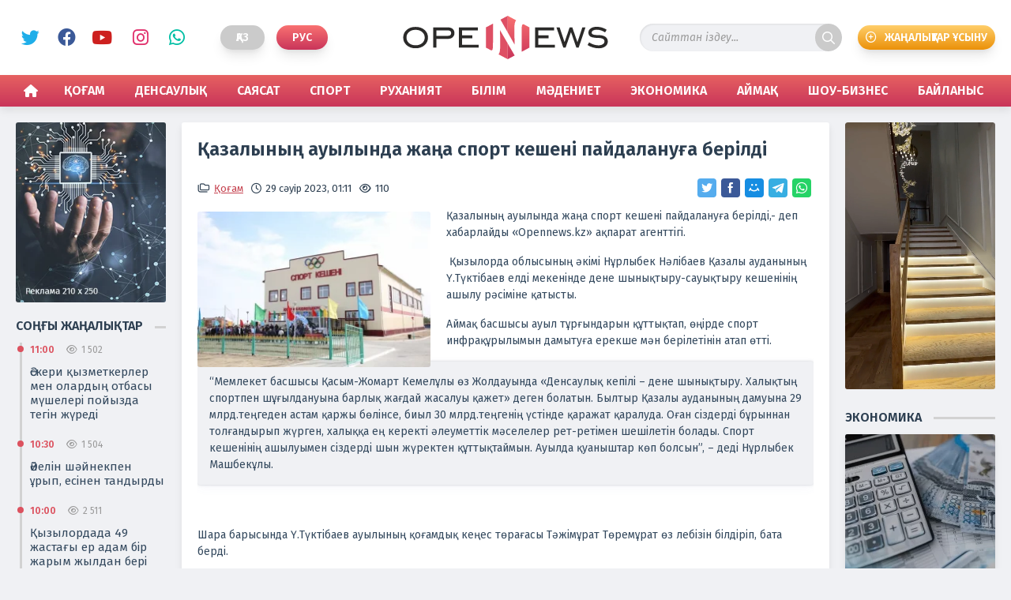

--- FILE ---
content_type: text/html; charset=utf-8
request_url: https://opennews.kz/society/12692-qazalynyn-auylynda-zhana-sport-kesheni-pajdalanuga-berildi.html
body_size: 10665
content:
<!doctype html>
<html lang="kk">
<head>
<title>Қазалының ауылында жаңа спорт кешені пайдалануға берілді » OpenNews | Aқпарат агенттігі</title>
<meta name="charset" content="utf-8">
<meta name="title" content="Қазалының ауылында жаңа спорт кешені пайдалануға берілді » OpenNews | Aқпарат агенттігі">
<meta name="description" content="Қазалының ауылында жаңа спорт кешені пайдалануға берілді,- деп хабарлайды «Opennews.kz» ақпарат агенттігі. Қазалының ауылында жаңа спорт кешені пайдалануға берілді,- деп хабарлайды «Opennews.kz» ақпарат агенттігі. Қызылорда облысының әкімі Нұрлыбек Нәлібаев Қазалы ауданының Ү.Түктібаев елді">
<meta name="keywords" content="спорт, кешенінің, басшысы, Қазалының, Қазалы, кубоктарында, сіздерді, облыс, жерлесіміз, жүлдені, спортшылары, ауылында, ҮТүктібаев, ауданының, чемпионаты, берілді, «Opennewskz», кешені, Нұрлыбек, пайдалануға">
<meta name="theme-color" content="#c5424f">
<meta name="viewport" content="width=device-width, initial-scale=1">
<link rel="canonical" href="https://opennews.kz/society/12692-qazalynyn-auylynda-zhana-sport-kesheni-pajdalanuga-berildi.html">
<link rel="alternate" type="application/rss+xml" title="OpenNews | Aқпарат агенттігі RSS" href="https://opennews.kz/rss.xml">
<link rel="alternate" type="application/rss+xml" title="OpenNews | Aқпарат агенттігі RSS Turbo" href="https://opennews.kz/rssturbo.xml">
<link rel="alternate" type="application/rss+xml" title="OpenNews | Aқпарат агенттігі RSS Dzen" href="https://opennews.kz/rssdzen.xml">
<link rel="search" type="application/opensearchdescription+xml" title="OpenNews | Aқпарат агенттігі" href="https://opennews.kz/index.php?do=opensearch">
<link rel="preconnect" href="https://opennews.kz/" fetchpriority="high">
<meta property="twitter:title" content="Қазалының ауылында жаңа спорт кешені пайдалануға берілді » OpenNews | Aқпарат агенттігі">
<meta property="twitter:url" content="https://opennews.kz/society/12692-qazalynyn-auylynda-zhana-sport-kesheni-pajdalanuga-berildi.html">
<meta property="twitter:card" content="summary_large_image">
<meta property="twitter:image" content="https://opennews.kz/uploads/posts/2023-04/343957831_1602018723644143_2747487356587192882_n_c29498fb7f.webp">
<meta property="twitter:description" content="Қазалының ауылында жаңа спорт кешені пайдалануға берілді,- деп хабарлайды «Opennews.kz» ақпарат агенттігі. Қызылорда облысының әкімі Нұрлыбек Нәлібаев Қазалы ауданының Ү.Түктібаев елді мекенінде дене шынықтыру-сауықтыру кешенінің ашылу рәсіміне қатысты. Аймақ басшысы ауыл тұрғындарын құттықтап,">
<meta property="og:type" content="article">
<meta property="og:site_name" content="OpenNews | Aқпарат агенттігі">
<meta property="og:title" content="Қазалының ауылында жаңа спорт кешені пайдалануға берілді » OpenNews | Aқпарат агенттігі">
<meta property="og:url" content="https://opennews.kz/society/12692-qazalynyn-auylynda-zhana-sport-kesheni-pajdalanuga-berildi.html">
<meta property="og:image" content="https://opennews.kz/uploads/posts/2023-04/343957831_1602018723644143_2747487356587192882_n_c29498fb7f.webp">
<meta property="og:description" content="Қазалының ауылында жаңа спорт кешені пайдалануға берілді,- деп хабарлайды «Opennews.kz» ақпарат агенттігі. Қызылорда облысының әкімі Нұрлыбек Нәлібаев Қазалы ауданының Ү.Түктібаев елді мекенінде дене шынықтыру-сауықтыру кешенінің ашылу рәсіміне қатысты. Аймақ басшысы ауыл тұрғындарын құттықтап,">
<link rel="alternate" hreflang="x-default" href="https://opennews.kz/society/12692-qazalynyn-auylynda-zhana-sport-kesheni-pajdalanuga-berildi.html">
<link rel="alternate" hreflang="kk" href="https://opennews.kz/society/12692-qazalynyn-auylynda-zhana-sport-kesheni-pajdalanuga-berildi.html">
<link href="/engine/classes/min/index.php?f=engine/editor/css/default.css&amp;v=b8bt2" rel="stylesheet" type="text/css">
<script src="/engine/classes/min/index.php?g=general3&amp;v=b8bt2"></script>
<script src="/engine/classes/min/index.php?f=engine/classes/js/jqueryui3.js,engine/classes/js/dle_js.js,engine/classes/fancybox/fancybox.js,engine/classes/js/lazyload.js,templates/opennw/js/liQuotes.js,templates/opennw/uniform/js/jquery.magnificpopup.min.js,templates/opennw/uniform/js/jquery.ladda.min.js,templates/opennw/uniform/js/jquery.form.min.js,templates/opennw/uniform/js/uniform.js,templates/opennw/js/jquery.filestyle.min.js,templates/opennw/js/maskphone.js,templates/opennw/js/ResizeSensor.js,templates/opennw/js/mobilemenu.js,templates/opennw/js/sticky-sidebar.js,templates/opennw/js/caption.js,templates/opennw/js/OneSignalkk.js,templates/opennw/js/libs.js&amp;v=b8bt2" defer></script>
<script type="application/ld+json">{"@context":"https://schema.org","@graph":[{"@type":"NewsArticle","@context":"https://schema.org/","publisher":{"@type":"Organization","name":"OpenNews - ақпарат агенттігі","logo":{"@type":"ImageObject","url":"https://opennews.kz/templates/opennews/images/favicon.png"}},"name":"Қазалының ауылында жаңа спорт кешені пайдалануға берілді","headline":"Қазалының ауылында жаңа спорт кешені пайдалануға берілді","mainEntityOfPage":{"@type":"WebPage","@id":"https://opennews.kz/society/12692-qazalynyn-auylynda-zhana-sport-kesheni-pajdalanuga-berildi.html"},"datePublished":"2023-04-29T01:11:51+05:00","author":{"@type":"Person","name":"Admin1","url":"https://opennews.kz/user/Admin1/"},"image":["https://opennews.kz/uploads/posts/2023-04/343957831_1602018723644143_2747487356587192882_n_c29498fb7f.webp"],"description":"Қазалының ауылында жаңа спорт кешені пайдалануға берілді,- деп хабарлайды «Opennews.kz» ақпарат агенттігі. Қызылорда облысының әкімі Нұрлыбек Нәлібаев Қазалы ауданының Ү.Түктібаев елді мекенінде дене шынықтыру-сауықтыру кешенінің ашылу рәсіміне қатысты. Аймақ басшысы ауыл тұрғындарын құттықтап,"}]}</script>
<link rel="stylesheet" href="/engine/classes/min/index.php?charset=utf-8&amp;f=/templates/opennw/css/main.css,/templates/opennw/css/filestyle.css,/templates/opennw/css/swiper.min.css,/templates/opennw/css/styles.css,/templates/opennw/css/mobile.css&amp;v=b8bt2" type="text/css">
<link rel="icon" href="/templates/opennw/images/favicon.svg" type="image/svg+xml">
<link rel="preconnect" href="https://fonts.googleapis.com">
<link rel="preconnect" href="https://fonts.gstatic.com" crossorigin>
<link href="https://fonts.googleapis.com/css2?family=Fira+Sans:ital,wght@0,300;0,400;0,600;0,800;1,300;1,400;1,600;1,800&display=swap" rel="stylesheet">
<script>window.yaContextCb=window.yaContextCb||[]</script>
<script src="https://yandex.ru/ads/system/context.js" async></script>
<script async src="https://www.googletagmanager.com/gtag/js?id=G-3KJNNMCJ25"></script>
<script>
  window.dataLayer = window.dataLayer || [];
  function gtag(){dataLayer.push(arguments);}
  gtag('js', new Date());

  gtag('config', 'G-3KJNNMCJ25');
</script>
</head>

<body>
  <div class="overbody catmobile">

    <div class="menu">
      <div class="mobilenav">
        <nav class="menu__nav">
          <ul class="menu__list r-list">
            <div class="row">
              <div class="col-12 menunone"><li><a href="/"><span>Басты бет</span></a></li></div>
              <div class="col-6"><li><a href="https://opennews.kz/society/">Қоғам</a>
  
</li></div><div class="col-6"><li><a href="https://opennews.kz/health/">Денсаулық</a>
  
</li></div><div class="col-6"><li><a href="https://opennews.kz/politics/">Саясат</a>
  
</li></div><div class="col-6"><li><a href="https://opennews.kz/sports/">Спорт</a>
  
</li></div><div class="col-6"><li><a href="https://opennews.kz/spirituality/">Руханият</a>
  
</li></div><div class="col-6"><li><a href="https://opennews.kz/education/">Білім</a>
  
</li></div><div class="col-6"><li><a href="https://opennews.kz/culture/">Мәдениет</a>
  
</li></div><div class="col-6"><li><a href="https://opennews.kz/economics/">Экономика</a>
  
</li></div><div class="col-6"><li><a href="https://opennews.kz/regions/">Аймақ</a>
  
</li></div><div class="col-6"><li><a href="https://opennews.kz/showbusiness/">Шоу-Бизнес</a>
  
</li></div>
              <div class="col-12 menunone"><li><a href="/contacts.html">Байланыс</a></li></div>
              <div class="col-12">
                <div class="socmobile">
                  <h4>Біз әлеуметтік желілердеміз</h4>
                  <div class="social">
                    <a href="https://twitter.com/Opennewskz" class="twit" title="Twitter" target="_blank" rel="noopener noreferrer">Twitter</a>
                    <a href="https://www.facebook.com/opennews.opennews.7" class="face" title="Facebook" target="_blank" rel="noopener noreferrer">Facebook</a>
                    <a href="https://www.youtube.com/channel/UCeqB28Te840GhkpWsp1P7ew" class="ytb" title="YouTube" target="_blank" rel="noopener noreferrer">YouTube</a>
                    <a href="https://www.instagram.com/opennews.kz/" class="insta" title="Instagram" target="_blank" rel="noopener noreferrer">Instagram</a>
                    <a href="https://wa.me/77752415528" class="watsp" title="WhatsApp" target="_blank" rel="noopener noreferrer">WhatsApp</a>
                  </div>
                </div>
                <div class="btm-addnews"><a href="/user-addnews.html">Жаңалықтар ұсыну</a></div>
              </div>
            </div>
          </ul>
        </nav>
        <div class="container-fluid">
          <div class="row bgmobnav">
            <div class="col-12">
              <ul class="bottmenu">
                <li><a class="icohome" href="/"><span>Басты бет</span></a></li>
                <li><a class="icomonths" href="/xfsearch/general/">Басты жаңалық</a></li>
                <li>
                  <button class="menu__toggle r-button" type="button">
                    <span class="menubtm"><span class="menu__toggle-hint screen-reader"></span></span>
                  </button>
                </li>
                <li><a class="icotime" href="/lastnews/">Соңғы жаңалық</a></li>
                <li><a class="icoenvelope" href="/contacts.html">Байланыс</a></li>
              </ul>
            </div>
          </div>
        </div>
      </div>
    </div>

    <div class="container-fluid bgheader">
      <div class="boxwrap">

        <header class="header">
          <div class="lefthead">
            <div class="social">
              <a href="https://twitter.com/Opennewskz" class="twit" title="Twitter" target="_blank" rel="noopener noreferrer">Twitter</a>
              <a href="https://www.facebook.com/opennews.opennews.7" class="face" title="Facebook" target="_blank" rel="noopener noreferrer">Facebook</a>
              <a href="https://www.youtube.com/channel/UCeqB28Te840GhkpWsp1P7ew" class="ytb" title="YouTube" target="_blank" rel="noopener noreferrer">YouTube</a>
              <a href="https://www.instagram.com/opennews.kz/" class="insta" title="Instagram" target="_blank" rel="noopener noreferrer">Instagram</a>
              <a href="https://wa.me/77752415528" class="watsp" title="WhatsApp" target="_blank" rel="noopener noreferrer">WhatsApp</a>
            </div>
            <div class="lang">
<a class="active" href="https://opennews.kz/society/12692-qazalynyn-auylynda-zhana-sport-kesheni-pajdalanuga-berildi.html" title="Қаз">Қаз</a>
<a href="https://opennews.kz/ru/" title="Рус">Рус</a>
</div>
          </div>

          <div class="logo"><a href="/"><h5>OpenNews</h5></a></div>
          <div class="righthead">
            <div class="searchbox">
              <form id="quicksearch" method="post">
                <input type="hidden" name="do" value="search" />
                <input type="hidden" name="subaction" value="search" />
                <div class="search-box">
                  <div class="input-group">
                    <input id="story" name="story" placeholder="Сайттан іздеу..." type="text" autocomplete="off" />
                    <button class="btn" type="submit" title="іздеу">іздеу</button>
                  </div>
                </div>
              </form>
            </div>
            <div class="btm-addnews"><a href="/user-addnews.html">Жаңалықтар ұсыну</a></div>
          </div>
        </header>

      </div>
    </div>

    <div class="container-fluid bgnav">
      <div class="boxwrap">
        <div class="row">
          <div class="col-12"><nav id="menu"><ul class="menu">
  <li><a id="icohome" href="/"><span>Басты бет</span></a></li>
  <li><a href="https://opennews.kz/society/">Қоғам</a>
    
  </li><li><a href="https://opennews.kz/health/">Денсаулық</a>
    
  </li><li><a href="https://opennews.kz/politics/">Саясат</a>
    
  </li><li><a href="https://opennews.kz/sports/">Спорт</a>
    
  </li><li><a href="https://opennews.kz/spirituality/">Руханият</a>
    
  </li><li><a href="https://opennews.kz/education/">Білім</a>
    
  </li><li><a href="https://opennews.kz/culture/">Мәдениет</a>
    
  </li><li><a href="https://opennews.kz/economics/">Экономика</a>
    
  </li><li><a href="https://opennews.kz/regions/">Аймақ</a>
    
  </li><li><a href="https://opennews.kz/showbusiness/">Шоу-Бизнес</a>
    
  </li>
  <li><a href="/contacts.html">Байланыс</a></li>
</ul> </nav></div>
        </div>
      </div>
    </div>

    <div class="container-fluid">
      <div class="boxwrap">
        <div class="row content topcont">
          <div class="col-2 leftbarcol containerfix">
            <div class="leftbar sidebarfix">
              


<div class="partners"><a href="#" target="_blank" rel="noopener noreferrer"><img class="xfieldimage picturebanner" src="/uploads/posts/2023-07/partnerleft.webp" alt=""></a></div>



              
<div class="lastnews">
  <div class="blokhead"><h4><span class="title">Соңғы жаңалықтар</span></h4></div>
  <div class="lastbox" onclick="document.location.href='https://opennews.kz/society/24422-skeri-yzmetkerler-men-olardy-otbasy-msheleri-pojyzda-tegin-zhredi.html'">
  <div class="lastitem">
    <div class="iteminfo"><time datetime="2026-01-22T11:00:54+05:00">11:00</time><span class="viewpost">1 502</span> </div>
    <h3><a href="https://opennews.kz/society/24422-skeri-yzmetkerler-men-olardy-otbasy-msheleri-pojyzda-tegin-zhredi.html">Әскери қызметкерлер мен олардың отбасы мүшелері пойызда тегін жүреді</a></h3>
  </div>
</div><div class="lastbox" onclick="document.location.href='https://opennews.kz/society/24418-jelin-shjnekpen-ryp-esinen-tandyrdy.html'">
  <div class="lastitem">
    <div class="iteminfo"><time datetime="2026-01-22T10:30:51+05:00">10:30</time><span class="viewpost">1 504</span> </div>
    <h3><a href="https://opennews.kz/society/24418-jelin-shjnekpen-ryp-esinen-tandyrdy.html">Әйелін шәйнекпен ұрып, есінен тандырды</a></h3>
  </div>
</div><div class="lastbox" onclick="document.location.href='https://opennews.kz/regions/24417-yzylordada-49-zhastay-er-adam-bir-zharym-zhyldan-beri-komada-zhatyr.html'">
  <div class="lastitem">
    <div class="iteminfo"><time datetime="2026-01-22T10:00:56+05:00">10:00</time><span class="viewpost">2 511</span> </div>
    <h3><a href="https://opennews.kz/regions/24417-yzylordada-49-zhastay-er-adam-bir-zharym-zhyldan-beri-komada-zhatyr.html">Қызылордада 49 жастағы ер адам бір жарым жылдан бері комада жатыр</a></h3>
  </div>
</div><div class="lastbox" onclick="document.location.href='https://opennews.kz/society/24416-er-adam-gej-eki-yzyn-zorlaan.html'">
  <div class="lastitem">
    <div class="iteminfo"><time datetime="2026-01-22T09:30:27+05:00">09:30</time><span class="viewpost">1 507</span> </div>
    <h3><a href="https://opennews.kz/society/24416-er-adam-gej-eki-yzyn-zorlaan.html">Ер адам өгей екі қызын зорлаған</a></h3>
  </div>
</div><div class="lastbox" onclick="document.location.href='https://opennews.kz/society/24415-mektep-oushysy-saba-stinde-kenetten-ajtys-boldy.html'">
  <div class="lastitem">
    <div class="iteminfo"><time datetime="2026-01-22T09:00:18+05:00">09:00</time><span class="viewpost">1 504</span> </div>
    <h3><a href="https://opennews.kz/society/24415-mektep-oushysy-saba-stinde-kenetten-ajtys-boldy.html">Мектеп оқушысы сабақ үстінде кенеттен қайтыс болды</a></h3>
  </div>
</div>
  <a class="last_btm" href="/lastnews/">Соңғы жаңалықтар</a>
</div>


            </div>
          </div>
          <div class="col">
            
              
              
              <div class="row contentbox showfull"><article class="col-12">
  <div class="fullbox fullid12692">
    <h1>Қазалының ауылында жаңа спорт кешені пайдалануға берілді</h1>
    <div class="topfull">
      <div class="iteminfo">
        <div class="catpost"><a href="https://opennews.kz/society/">Қоғам</a></div>
        <time datetime="2023-04-29T01:11:51+05:00">29 сәуір 2023, 01:11</time>
        <div class="viewpost">110</div>
      </div>
      <div class="socialshare">
        <script async src="https://usocial.pro/usocial/usocial.js?uid=abc6310489f55469&v=6.1.5" data-script="usocial" charset="utf-8"></script>
        <div class="uSocial-Share" data-pid="228aca936099b7d21b417b0ed155a5ef" data-type="share" data-options="round-rect,style1,default,absolute,horizontal,size24,eachCounter0,counter0,mobile_position_right" data-social="twi,fb,mail,telegram,wa"></div>
      </div>
    </div>
    <div class="fullstorybox">
      
      <p><span style="font-family:'Times New Roman', Times, serif, '-webkit-standard';font-size:18px;"><a class="highslide" href="https://opennews.kz/uploads/posts/2023-04/343957831_1602018723644143_2747487356587192882_n_c29498fb7f.webp" target="_blank"><img loading="lazy" src="/uploads/posts/2023-04/thumbs/343957831_1602018723644143_2747487356587192882_n_c29498fb7f.webp" alt="" class="fr-dii fr-fil"></a>Қазалының ауылында жаңа спорт кешені пайдалануға берілді,- деп хабарлайды «Opennews.kz» ақпарат агенттігі.</span></p><p><span style="font-size:18px;"><span style="font-family:'Times New Roman', Times, serif, '-webkit-standard';"> Қызылорда облысының әкімі Нұрлыбек Нәлібаев Қазалы ауданының Ү.Түктібаев елді мекенінде дене шынықтыру-сауықтыру кешенінің ашылу рәсіміне қатысты.</span></span></p><p><span style="font-size:18px;"><span style="font-family:'Times New Roman', Times, serif, '-webkit-standard';">Аймақ басшысы ауыл тұрғындарын құттықтап, өңірде спорт инфрақұрылымын дамытуға ерекше мән берілетінін атап өтті.</span></span></p><div class="quote_block noncontenteditable"><div class="quote"><div class="quote_body contenteditable"><p><span style="font-size:18px;"><span style="font-family:'Times New Roman', Times, serif, '-webkit-standard';">“Мемлекет басшысы Қасым-Жомарт Кемелұлы өз Жолдауында «Денсаулық кепілі – дене шынықтыру. Халықтың спортпен шұғылдануына барлық жағдай жасалуы қажет» деген болатын. Былтыр Қазалы ауданының дамуына 29 млрд.теңгеден астам қаржы бөлінсе, биыл 30 млрд.теңгенің үстінде қаражат қаралуда. Оған сіздерді бұрыннан толғандырып жүрген, халыққа ең керекті әлеуметтік мәселелер рет-ретімен шешілетін болады. Спорт кешенінің ашылуымен сіздерді шын жүректен құттықтаймын. Ауылда қуаныштар көп болсын”, – деді Нұрлыбек Машбекұлы.</span></span></p></div></div></div><p><br></p><p><span style="font-size:18px;"><span style="font-family:'Times New Roman', Times, serif, '-webkit-standard';">Шара барысында Ү.Түктібаев ауылының қоғамдық кеңес төрағасы Тәжімұрат Төремұрат өз лебізін білдіріп, бата берді.</span></span></p><p><span style="font-size:18px;"><span style="font-family:'Times New Roman', Times, serif, '-webkit-standard';">Айта кетейік, спорт кешенінің жалпы алаңы 760,9 шаршы метр, мұнда футбол, баскетбол және волейболдан жаттығу өтеді.</span></span></p><p><span style="font-size:18px;"><span style="font-family:'Times New Roman', Times, serif, '-webkit-standard';">Жаңа спорт кешенін көріп шыққаннан кейін аймақ басшысы ауыл тұрғындарымен кездесіп, ұсыныс-пікірлерін тыңдады.</span></span></p><p><span style="font-size:18px;"><span style="font-family:'Times New Roman', Times, serif, '-webkit-standard';">Қазіргі таңда облыс бойынша 10 денешынықтыру және спорт кешенінің құрылысы жүргізілуде. Бұдан бөлек, биыл облыс орталығынан құны 6,9 млрд. теңгені құрайтын көпсалалы спорт кешенінің құрылысын бастау жоспарланған.</span></span></p><p><span style="font-size:18px;"><span style="font-family:'Times New Roman', Times, serif, '-webkit-standard';">Аймақ спортшылары Қазақстан Республикасы чемпионаты мен кубоктарында 1 078 медаль жеңіп алса, Әлем және Азия чемпионаты мен кубоктарында 218 медальға қол жеткізді. Осылайша Сыр спортшылары соңғы бес жылдықтағы рекордты жаңалады.</span></span></p><p><span style="font-size:18px;"><span style="font-family:'Times New Roman', Times, serif, '-webkit-standard';">Өткен жылы грек-рим күресінен Сербияның Белград қаласында өткен</span></span></p><p><span style="font-family:'Times New Roman', Times, serif, '-webkit-standard';font-size:18px;">Әлем чемпионатында Ұлттық құрама сапында жерлесіміз Айдос Сұлтанғали қола жүлдені олжаласа, «Қазақстан барысы-2022» турнирінде жеңімпаз атанған жерлесіміз Мақсат Исағабылов туған жеріне бас жүлдені үшінші рет әкелді.</span></p><p><br></p>
    </div>
    
  </div>
   <div id="yandex_rtb_R-A-2797024-10"></div>
<script>window.yaContextCb.push(()=>{
	Ya.Context.AdvManager.render({
		"blockId": "R-A-2797024-10",
		"renderTo": "yandex_rtb_R-A-2797024-10"
	})
})
</script>
  <div class="realnews">
    <div class="blokhead"><h6 class="catmain"><span>Тағы да оқыңыздар</span></h6></div>
    <div class="row twocol"><div class="col-6">
  <div class="coluntwo">
    <div class="itemline" onclick="document.location.href='https://opennews.kz/society/2106-yzylorda-mgedekter-shin-kedergisiz-ala-ma.html'">
      <picture><div class="imglazy"><img class="lazy-loaded" data-src="/uploads/posts/2021-08/medium/1629284945_336f92ec-6550-4b08-90b7-b49283f7ba8a.jpg" alt='Қызылорда мүгедектер үшін «КЕДЕРГІСІЗ ҚАЛА МА?»' decoding="async"></div></picture>
      <div class="boxpreview">
        <h3><a href="https://opennews.kz/society/2106-yzylorda-mgedekter-shin-kedergisiz-ala-ma.html">Қызылорда мүгедектер үшін «КЕДЕРГІСІЗ ҚАЛА МА?»</a></h3>
        <div class="iteminfo"><time datetime="2021-08-18T16:18:51+05:00">18 тамыз 2021, 16:18</time><div class="viewpost">1 813</div></div>
      </div>
    </div>
  </div>
</div><div class="col-6">
  <div class="coluntwo">
    <div class="itemline" onclick="document.location.href='https://opennews.kz/society/7741-yzylordada-ntizheli-zhmyspen-amtu-zhne-zhappaj-ksipkerlikti-damytu-badarlamasy-zhzege-asyp-kelude.html'">
      <picture><div class="imglazy"><img class="lazy-loaded" data-src="/uploads/posts/2022-08/medium/1659421030_kasip.jpg" alt='Қызылордада &quot;Нәтижелі жұмыспен қамту және жаппай кәсіпкерлікті дамыту бағдарламасы&quot; жүзеге асып келуде' decoding="async"></div></picture>
      <div class="boxpreview">
        <h3><a href="https://opennews.kz/society/7741-yzylordada-ntizheli-zhmyspen-amtu-zhne-zhappaj-ksipkerlikti-damytu-badarlamasy-zhzege-asyp-kelude.html">Қызылордада &quot;Нәтижелі жұмыспен қамту және жаппай кәсіпкерлікті дамыту бағдарламасы&quot; жүзеге асып келуде</a></h3>
        <div class="iteminfo"><time datetime="2023-04-02T11:13:03+05:00">2 сәуір 2023, 11:13</time><div class="viewpost">530</div></div>
      </div>
    </div>
  </div>
</div><div class="col-6">
  <div class="coluntwo">
    <div class="itemline" onclick="document.location.href='https://opennews.kz/society/2594-shahtinsk-alasynda-mektep-direktoryny-orynbasary-oushylardy-ayma-majmyldar-dep-ataan.html'">
      <picture><div class="imglazy"><img class="lazy-loaded" data-src="/uploads/posts/2021-09/medium/1631250818_education.jpg" alt='Шахтинск қаласында мектеп директорының орынбасары оқушыларды &quot;ақымақ маймылдар&quot; деп атаған' decoding="async"></div></picture>
      <div class="boxpreview">
        <h3><a href="https://opennews.kz/society/2594-shahtinsk-alasynda-mektep-direktoryny-orynbasary-oushylardy-ayma-majmyldar-dep-ataan.html">Шахтинск қаласында мектеп директорының орынбасары оқушыларды &quot;ақымақ маймылдар&quot; деп атаған</a></h3>
        <div class="iteminfo"><time datetime="2021-09-10T10:06:35+05:00">10 қыркүйек 2021, 10:06</time><div class="viewpost">309</div></div>
      </div>
    </div>
  </div>
</div><div class="col-6">
  <div class="coluntwo">
    <div class="itemline" onclick="document.location.href='https://opennews.kz/society/22104-ajes-ke-bilikti-kadrlar-dajyndau-zhrgizilip-zhatyr.html'">
      <picture><div class="imglazy"><img class="lazy-loaded" data-src="/uploads/posts/2025-07/thumbs/03be2119-5694-4218-8f36-14424e6bc5e2.webp" alt='АЭС-ке білікті кадрлар дайындау жүргізіліп жатыр' decoding="async"></div></picture>
      <div class="boxpreview">
        <h3><a href="https://opennews.kz/society/22104-ajes-ke-bilikti-kadrlar-dajyndau-zhrgizilip-zhatyr.html">АЭС-ке білікті кадрлар дайындау жүргізіліп жатыр</a></h3>
        <div class="iteminfo"><time datetime="2025-07-08T14:59:16+05:00">8 шілде 2025, 14:59</time><div class="viewpost">2 225</div></div>
      </div>
    </div>
  </div>
</div><div class="col-6">
  <div class="coluntwo">
    <div class="itemline" onclick="document.location.href='https://opennews.kz/society/19248-14-zhastay-yzdy-tuys-aalary-zorlap-kelgen.html'">
      <picture><div class="imglazy"><img class="lazy-loaded" data-src="/uploads/posts/2024-10/thumbs/woman-5670734_960_720.webp" alt='14 жастағы қызды туыс ағалары зорлап келген' decoding="async"></div></picture>
      <div class="boxpreview">
        <h3><a href="https://opennews.kz/society/19248-14-zhastay-yzdy-tuys-aalary-zorlap-kelgen.html">14 жастағы қызды туыс ағалары зорлап келген</a></h3>
        <div class="iteminfo"><time datetime="2024-10-09T12:27:34+05:00">9 қазан 2024, 12:27</time><div class="viewpost">1 231</div></div>
      </div>
    </div>
  </div>
</div><div class="col-6">
  <div class="coluntwo">
    <div class="itemline" onclick="document.location.href='https://opennews.kz/society/17377-bishimbaevty-apelljacijasy-bojynsha-sot-isi-ozaldy.html'">
      <picture><div class="imglazy"><img class="lazy-loaded" data-src="/uploads/posts/2024-06/thumbs/66681a59bc271291107837.webp" alt='Бишімбаевтың апелляциясы бойынша сот ісі қозғалды' decoding="async"></div></picture>
      <div class="boxpreview">
        <h3><a href="https://opennews.kz/society/17377-bishimbaevty-apelljacijasy-bojynsha-sot-isi-ozaldy.html">Бишімбаевтың апелляциясы бойынша сот ісі қозғалды</a></h3>
        <div class="iteminfo"><time datetime="2024-06-11T15:09:09+05:00">11 маусым 2024, 15:09</time><div class="viewpost">1 566</div></div>
      </div>
    </div>
  </div>
</div></div>
  </div>
</article></div>
            
            
          </div>
          <div class="col-2 rightbarcol containerfix">
            <div class="rightbar sidebarfix">
              



<div class="partners">
  <video width="100%" controls="controls" autoplay="autoplay" muted>
    <source src="/uploads/public_files/2023-07/1689641314_videorec.mp4" type='video/mp4; codecs="avc1.42E01E, mp4a.40.2"'>
  </video>
</div>


              <div class="economics">
  <div class="blokhead"><h4><span class="title">Экономика</span></h4></div>
  <div class="boxtreebs">
    <div class="itemnoswnw" onclick="document.location.href='https://opennews.kz/economics/24429-endi-bizneske-arnalan-zhaa-zhedel-shtab-iske-osyldy-ksipkerler-neni-bilui-kerek.html'">
  
  <picture><div class="imglazy"><img class="lazy-loaded" data-src="/uploads/posts/2026-01/thumbs/2024_09_06_skrinshot-06-09-2024-083536.webp" alt='Енді бизнеске арналған жаңа “жедел штаб” іске қосылды: Кәсіпкерлер нені білуі керек' decoding="async"></div></picture>
  <div class="boxpreview">
    <h3><a href="https://opennews.kz/economics/24429-endi-bizneske-arnalan-zhaa-zhedel-shtab-iske-osyldy-ksipkerler-neni-bilui-kerek.html">Енді бизнеске арналған жаңа “жедел штаб” іске қосылды: Кәсіпкерлер нені білуі керек</a></h3>
    <div class="iteminfo"><time datetime="2026-01-22T12:33:07+05:00">22 қаңтар, 12:33</time><div class="viewpost">2 524</div></div>
  </div>
</div>
    <div class="itemnoswnw" onclick="document.location.href='https://opennews.kz/economics/24413-kimet-haly-tabysyn-arttyrua-basymdy-beredi.html'">
  <div class="boxpreview">
    <h3><a href="https://opennews.kz/economics/24413-kimet-haly-tabysyn-arttyrua-basymdy-beredi.html">Үкімет халық табысын арттыруға басымдық береді</a></h3>
    <div class="iteminfo"><time datetime="2026-01-21T17:31:37+05:00">21 қаңтар, 17:31</time><div class="viewpost">2 523</div></div>
  </div>
</div><div class="itemnoswnw" onclick="document.location.href='https://opennews.kz/economics/24396-ltty-jekonomika-ministri-zhmanaringe-tegeni-dollara-shaanda-590-a-dejin-lsiretudi-syndy.html'">
  <div class="boxpreview">
    <h3><a href="https://opennews.kz/economics/24396-ltty-jekonomika-ministri-zhmanaringe-tegeni-dollara-shaanda-590-a-dejin-lsiretudi-syndy.html">Ұлттық экономика министрі Жұманғаринге теңгені долларға шаққанда 590-ға дейін әлсіретуді ұсынды</a></h3>
    <div class="iteminfo"><time datetime="2026-01-20T15:00:04+05:00">20 қаңтар, 15:00</time><div class="viewpost">2 501</div></div>
  </div>
</div><div class="itemnoswnw" onclick="document.location.href='https://opennews.kz/economics/24397-azastan-knbays-majy-jeksportynda-lemdik-top-3-ke-enudi-kzdejdi.html'">
  <div class="boxpreview">
    <h3><a href="https://opennews.kz/economics/24397-azastan-knbays-majy-jeksportynda-lemdik-top-3-ke-enudi-kzdejdi.html">Қазақстан күнбағыс майы экспортында әлемдік топ-3-ке енуді көздейді</a></h3>
    <div class="iteminfo"><time datetime="2026-01-20T14:31:04+05:00">20 қаңтар, 14:31</time><div class="viewpost">2 545</div></div>
  </div>
</div>
  </div>
</div>
            </div>
          </div>
        </div>
      </div>
    </div>
    
    

    <div class="container-fluid footer">
      <div class="boxwrap">
        <div class="row footcopy">
          <div class="col-6">
            <p>Copyright &copy; 2021-2026. &laquo;OpenNews&raquo; - ақпарат агенттігі. Басылым бетіндегі материалдарды пайдаланған жағдайда сілтеме жасалуы міндетті.</p>
            <p>Сайт жобасын дайындаған &laquo;ToWeb.kz&raquo; компаниясы. <a href="https://toweb.kz" title="Сайтқа тапсырыс беру">Сайтқа тапсырыс беру</a></p>
          </div>
          <div class="col-4">
            <div class="footcentmain">
              <div class="adults">Ақпараттық өнім <span> +18 </span> жасқа толған және жасы одан жоғары адамдарға арналған.</div>
              <div class="ctrlenter">Мәтінде қате таптыңыз ба? <br>Таңдап, оны белгілеп <span>Ctrl </span> + <span>Enter </span> басыңыз.</div>
            </div>
          </div>
          <div class="col-2 counterspan">
            
            <span><!--LiveInternet counter--><script>
              new Image().src = "https://counter.yadro.ru/hit?r"+
              escape(document.referrer)+((typeof(screen)=="undefined")?"":
              ";s"+screen.width+"*"+screen.height+"*"+(screen.colorDepth?
              screen.colorDepth:screen.pixelDepth))+";u"+escape(document.URL)+
              ";h"+escape(document.title.substring(0,150))+
              ";"+Math.random();</script><!--/LiveInternet--></span>

              <span><!-- Yandex.Metrika counter --> <script type="text/javascript" > (function(m,e,t,r,i,k,a){m[i]=m[i]||function(){(m[i].a=m[i].a||[]).push(arguments)}; m[i].l=1*new Date(); for (var j = 0; j < document.scripts.length; j++) {if (document.scripts[j].src === r) { return; }} k=e.createElement(t),a=e.getElementsByTagName(t)[0],k.async=1,k.src=r,a.parentNode.insertBefore(k,a)}) (window, document, "script", "https://mc.yandex.ru/metrika/tag.js", "ym"); ym(73469218, "init", { clickmap:true, trackLinks:true, accurateTrackBounce:true, webvisor:true }); </script> <noscript><div><img src="https://mc.yandex.ru/watch/73469218" style="position:absolute; left:-9999px;" alt="Yandex.Metrika counter" /></div></noscript> <!-- /Yandex.Metrika counter --></span>
            
          </div>
        </div>
      </div>
    </div>

  </div>

  <div id="toTop"></div>



<script>
$ (' body ') .bind ( 'cut copy paste' , function (e) { 
    e.preventDefault (); 
  }); 

  $ (" body ").on( "contextmenu" , function (e){
        return false ; 
  });
</script>


<script>
<!--
var dle_root       = '/';
var dle_admin      = '';
var dle_login_hash = 'd1bf01f7182d0b2de69320fe265df1db2348fcc4';
var dle_group      = 5;
var dle_skin       = 'opennw';
var dle_wysiwyg    = '-1';
var quick_wysiwyg  = '0';
var dle_min_search = '4';
var dle_act_lang   = ["Иә", "Жоқ", "Енгізу", "Болдырмау", "Сақтау", "Удалить", "Загрузка. Пожалуйста, подождите..."];
var menu_short     = 'Быстрое редактирование';
var menu_full      = 'Полное редактирование';
var menu_profile   = 'Профильді қарау';
var menu_send      = 'Хабарлама жіберу';
var menu_uedit     = 'Админцентр';
var dle_info       = 'Ақпарат';
var dle_confirm    = 'Растау';
var dle_prompt     = 'Ақпаратты енгізу';
var dle_req_field  = ["Аты бар өрісті толтырыңыз", "Жолды хабарлама арқылы толтырыңыз", "Жолды хабардың тақырыбымен толтырыңыз"];
var dle_del_agree  = 'Вы действительно хотите удалить? Данное действие невозможно будет отменить';
var dle_spam_agree = 'Вы действительно хотите отметить пользователя как спамера? Это приведёт к удалению всех его комментариев';
var dle_c_title    = 'Шағымды жіберу';
var dle_complaint  = 'Укажите текст Вашей жалобы для администрации:';
var dle_mail       = 'Сіздің e-mail:';
var dle_big_text   = 'Выделен слишком большой участок текста.';
var dle_orfo_title = 'Укажите комментарий для администрации к найденной ошибке на странице:';
var dle_p_send     = 'Жіберу';
var dle_p_send_ok  = 'Хабарландыру сәтті жіберілді';
var dle_save_ok    = 'Өзгерістер сәтті сақталды. Бетті жаңартасыз ба?';
var dle_reply_title= 'Пікірге жауап беру';
var dle_tree_comm  = '0';
var dle_del_news   = 'Мақаланы жою';
var dle_sub_agree  = 'Вы действительно хотите подписаться на комментарии к данной публикации?';
var dle_unsub_agree  = 'Осы жазбадағы пікірлер жазылымынан бас тартқыңыз келе ме?';
var dle_captcha_type  = '0';
var dle_share_interesting  = ["Таңдалған мәтінге сілтемені бөлісіңіз", "Twitter", "Facebook", "Вконтакте", "Тікелей сілтеме:", "Тінтуірдің оң жағын басып, «Сілтемені көшіру» таңдаңыз"];
var DLEPlayerLang     = {prev: 'Предыдущий',next: 'Следующий',play: 'Воспроизвести',pause: 'Пауза',mute: 'Выключить звук', unmute: 'Включить звук', settings: 'Настройки', enterFullscreen: 'На полный экран', exitFullscreen: 'Выключить полноэкранный режим', speed: 'Скорость', normal: 'Обычная', quality: 'Качество', pip: 'Режим PiP'};
var DLEGalleryLang    = {CLOSE: 'Жабу (Esc)', NEXT: 'Следующее изображение', PREV: 'Предыдущее изображение', ERROR: 'Назар аударыңыз! Қате анықталды', IMAGE_ERROR: 'Кескінді жүктеп салу сәтсіз болды', TOGGLE_SLIDESHOW: 'Просмотр слайдшоу (пробел)',TOGGLE_FULLSCREEN: 'Полноэкранный режим', TOGGLE_THUMBS: 'Включить / Выключить уменьшенные копии', ITERATEZOOM: 'Увеличить / Уменьшить', DOWNLOAD: 'Суретті жүктеп алу' };
var DLEGalleryMode    = 0;
var DLELazyMode       = 2;
var allow_dle_delete_news   = false;

jQuery(function($){
					setTimeout(function() {
						$.get(dle_root + "engine/ajax/controller.php?mod=adminfunction", { 'id': '12692', action: 'newsread', user_hash: dle_login_hash });
					}, 1000);
});
//-->
</script>

</body>

</html>
<!-- Создание и продвижение сайтов с нуля - ToWeb.kz (http://toweb.kz) -->


--- FILE ---
content_type: text/css; charset=utf-8
request_url: https://opennews.kz/engine/classes/min/index.php?charset=utf-8&f=/templates/opennw/css/main.css,/templates/opennw/css/filestyle.css,/templates/opennw/css/swiper.min.css,/templates/opennw/css/styles.css,/templates/opennw/css/mobile.css&v=b8bt2
body_size: 18211
content:
:root {

  --bgbody: #f0f1f4;

  --whitecl: #fff;

  --blackcl: #34495e;
  --blackclh: #2c3e50;

  --bluecl: #3498db;
  --blueclh: #2980b9;

  --redcl: #e74c3c;
  --redclh: #c0392b;

  --pinkcl: #dc525f;
  --pinkclh: #c5424f;

  --greencl: #2ecc71;
  --greenclh: #27ae60;

  --silvercl: #cbcbcb;
  --silverclh: #9b9b9b;

  --browncl: #472d2d;
  --brownclh: #704f4f;

  --bshadow: 0px 5px 10px rgba(0, 0, 0, 0.08);

  --bgimage: linear-gradient(320deg, var(--blackcl), #222, var(--bluecl));

}

/* --- Font Awesome ---*/

@font-face {font-family: 'Font Awesome 6 Pro'; font-style: normal; font-weight: 300; font-display: block; src: url("/templates/opennw/fonts/pro6/fa-light-300.woff2") format("woff2"), url("/templates/opennw/fonts/pro6/fa-light-300.ttf") format("truetype");}

@font-face {font-family: 'Font Awesome 6 Pro'; font-style: normal; font-weight: 400; font-display: block; src: url("/templates/opennw/fonts/pro6/fa-regular-400.woff2") format("woff2"), url("/templates/opennw/fonts/pro6/fa-regular-400.ttf") format("truetype");}

@font-face {font-family: 'Font Awesome 6 Pro'; font-style: normal; font-weight: 900; font-display: block; src: url("/templates/opennw/fonts/pro6/fa-solid-900.woff2") format("woff2"), url("/templates/opennw/fonts/pro6/fa-solid-900.ttf") format("truetype");}

@font-face {font-family: 'Font Awesome 6 Pro'; font-style: normal; font-weight: 100; font-display: block; src: url("/templates/opennw/fonts/pro6/fa-thin-100.woff2") format("woff2"), url("/templates/opennw/fonts/pro6/fa-thin-100.ttf") format("truetype");}

@font-face {font-family: "Font Awesome 6 Brands"; font-display: block; font-weight: 400; src: url("/templates/opennw/fonts/pro6/fa-brands-400.woff2") format("woff2"), url("/templates/opennw/fonts/pro6/fa-brands-400.ttf") format("truetype");}

@font-face {font-family: 'Font Awesome 6 Duotone'; font-style: normal; font-weight: 900; font-display: block; src: url("/templates/opennw/fonts/pro6/fa-duotone-900.woff2") format("woff2"), url("/templates/opennw/fonts/pro6/fa-duotone-900.ttf") format("truetype");}

/* --- Grid CSS ---*/

*, *::before, *::after {box-sizing: border-box;}

article, aside, figcaption, figure, footer, header, hgroup, main, nav, section {display: block;}

body {background: var(--bgbody); color: var(--blackclh); font-weight: 400; font-size: 14px; font-family: system-ui, -apple-system, 'Fira Sans', sans-serif, Arial, sans-serif, "Apple Color Emoji", "Segoe UI Emoji", "Segoe UI Symbol", "Noto Color Emoji"; line-height: 1.5; margin: 0; -webkit-text-size-adjust: 100%; -webkit-tap-highlight-color: rgba(0, 0, 0, 0);}

hr {margin: 1rem 0; color: inherit; background-color: currentColor; border: 0; opacity: 0.25;}
hr:not([size]) {height: 1px;}

h6, h5, h4, h3, h2, h1 {margin-top: 0; margin-bottom: 0.5rem; font-weight: 500; line-height: 1.2;}
h1 {font-size: calc(1.375rem + 1.5vw);}
h2 {font-size: calc(1.325rem + 0.9vw);}
h3 {font-size: calc(1.3rem + 0.6vw);}
h4 {font-size: calc(1.275rem + 0.3vw);}
h5 {font-size: 1.25rem;}
h6 {font-size: 1rem;}

p {margin-top: 0; margin-bottom: 1rem;}

ol, ul {padding-left: 2rem;}
ol, ul, dl {margin-top: 0; margin-bottom: 1rem;}
ol ol, ul ul, ol ul, ul ol {margin-bottom: 0;}

dt {font-weight: 700;}
dd {margin-bottom: 0.5rem; margin-left: 0;}

blockquote {margin: 0 0 1rem;}
b, strong {font-weight: bolder;}
small {font-size: 0.875em;}
mark {padding: 0.2em; background-color: #fcf8e3;}
sub, sup {position: relative; font-size: 0.75em; line-height: 0; vertical-align: baseline;}
sub {bottom: -0.25em;}
sup {top: -0.5em;}

a {color: #0d6efd; text-decoration: underline;}
a:hover {color: #0a58ca;}
a:not([href]):not([class]), a:not([href]):not([class]):hover {color: inherit; text-decoration: none;}

pre {display: block; margin-top: 0; margin-bottom: 1rem; overflow: auto; font-size: 0.875em;}

img, svg {vertical-align: middle;}

table {caption-side: bottom; border-collapse: collapse;}
caption {padding-top: 0.5rem; padding-bottom: 0.5rem; color: #6c757d; text-align: left;}
th {text-align: inherit; text-align: -webkit-match-parent;}
thead, tbody, tfoot, tr, td, th {border-color: inherit; border-style: solid; border-width: 0;}

label {display: inline-block;}

button {border-radius: 0;}
button:focus:not(:focus-visible) {outline: 0;}
input, button, select, optgroup, textarea {margin: 0; font-family: inherit; font-size: inherit; line-height: inherit;}
button, select {text-transform: none;}
textarea {resize: vertical;}

select {word-wrap: normal;}
select:disabled {opacity: 1;}

button, [type=button], [type=reset], [type=submit] {-webkit-appearance: button;}
button:not(:disabled), [type=button]:not(:disabled), [type=reset]:not(:disabled), [type=submit]:not(:disabled) {cursor: pointer;}

[role=button] {cursor: pointer;}
[list]::-webkit-calendar-picker-indicator {display: none;}
[type=search] {outline-offset: -2px; -webkit-appearance: textfield;}
[hidden] {display: none !important;}

::-moz-focus-inner {padding: 0; border-style: none;}
::-webkit-search-decoration {-webkit-appearance: none;}
::-webkit-color-swatch-wrapper {padding: 0;}
::-webkit-file-upload-button {font: inherit;}
::-webkit-file-upload-button {font: inherit; -webkit-appearance: button;}

.container, .container-fluid {width: 100%; padding-right: 0.625rem; padding-left: 0.625rem; margin-right: auto; margin-left: auto;}

.row {display: flex; flex-wrap: wrap; margin-top: 0; margin-right: calc(-0.5 * 1.25rem); margin-left: calc(-0.5 * 1.25rem);}
.row > * {flex-shrink: 0; width: 100%; max-width: 100%; padding-right: calc(1.25rem * 0.5); padding-left: calc(1.25rem * 0.5); margin-top: 0;}
.row > [class^="col-"] {flex: 0 0 auto;}

.col {flex: 1 0 0%;}
.col-1 {width: 8.33333333%;}
.col-2 {width: 16.66666667%;}
.col-3 {width: 25%;}
.col-4 {width: 33.33333333%;}
.col-5 {width: 41.66666667%;}
.col-6 {width: 50%;}
.col-7 {width: 58.33333333%;}
.col-8 {width: 66.66666667%;}
.col-9 {width: 75%;}
.col-10 {width: 83.33333333%;}
.col-11 {width: 91.66666667%;}
.col-12 {width: 100%;}

.table {width: 100%; margin-bottom: 1rem; color: #212529; vertical-align: top; border-color: #dee2e6;}
.table > :not(caption) > * > * {padding: 0.5rem 0.5rem; background-color: transparent; border-bottom-width: 1px; box-shadow: inset 0 0 0 9999px transparent;}
.table > tbody {vertical-align: inherit;}
.table > thead {vertical-align: bottom;}
.table > :not(:first-child) {border-top: 2px solid currentColor;}

.btn {display: inline-block; font-weight: 400; line-height: 1.5; color: #212529; text-align: center; text-decoration: none; vertical-align: middle; cursor: pointer; -webkit-user-select: none; -moz-user-select: none; user-select: none; background-color: transparent; border: 1px solid transparent; padding: 0.375rem 0.75rem; font-size: 1rem; border-radius: 0.25rem; transition: color 0.15s ease-in-out, background-color 0.15s ease-in-out, border-color 0.15s ease-in-out, box-shadow 0.15s ease-in-out;}
@media (prefers-reduced-motion: reduce) {.btn {transition: none;}}
.btn:hover {color: #212529;}
.btn-check:focus + .btn, .btn:focus {outline: 0;}
.btn:disabled, .btn.disabled, fieldset:disabled .btn {pointer-events: none; opacity: 0.65;}

@-webkit-keyframes progress-bar-stripes {0% {background-position-x: 1rem;}}
@keyframes progress-bar-stripes {0% {background-position-x: 1rem;}}

.progress {display: flex; height: 1rem; overflow: hidden; font-size: 0.75rem; background-color: #e9ecef; border-radius: 0.25rem;}
.progress-bar {display: flex; flex-direction: column; justify-content: center; overflow: hidden; color: var(--whitecl); text-align: center; white-space: nowrap; background-color: #0d6efd; transition: width 0.6s ease;}

@media (prefers-reduced-motion: reduce) {.progress-bar {transition: none;}}

.progress-bar-striped {background-image: linear-gradient(45deg, rgba(255, 255, 255, 0.15) 25%, transparent 25%, transparent 50%, rgba(255, 255, 255, 0.15) 50%, rgba(255, 255, 255, 0.15) 75%, transparent 75%, transparent); background-size: 1rem 1rem;}
.progress-bar-animated {-webkit-animation: 1s linear infinite progress-bar-stripes; animation: 1s linear infinite progress-bar-stripes;}

@media (prefers-reduced-motion: reduce) {.progress-bar-animated {-webkit-animation: none; animation: none;}}.file-style-wrapper {
  line-height: 1.2;
}



.file-style-wrapper .file-item:first-child {
  margin-top: 0;
}

.file-style-wrapper .file-item .file-input {
  display: flex; align-items: center; width: 100%;
  padding: 10px;
  margin: -10px;
}

.file-style-wrapper .file-item .file-input input {
  cursor: pointer;
}

.file-style-wrapper .file-item .file-input .file-button-browse {
  display: flex; align-items: center; justify-content: center;
  padding: 10px 15px;
  margin-right: 15px;
  text-align: center;
  color: var(--whitecl);
  font-size: 14px;
  line-height: 1;
  font-weight: 500;
  background: #eb9009; background: linear-gradient(270deg, rgb(255, 207, 106) 0%, rgb(235, 144, 9) 100%); background: -webkit-linear-gradient(270deg, rgb(255, 207, 106) 0%, rgb(235, 144, 9) 100%); background: -moz-linear-gradient(270deg, rgb(255, 207, 106) 0%, rgb(235, 144, 9) 100%); border-radius: 50rem;
  -webkit-box-sizing: border-box;
  -moz-box-sizing: border-box;
  box-sizing: border-box;
  -webkit-transition: box-shadow .2s cubic-bezier(.4, 0, 1, 1), background-color .2s cubic-bezier(.4, 0, .2, 1), color .2s cubic-bezier(.4, 0, .2, 1);
  -moz-transition: box-shadow .2s cubic-bezier(.4, 0, 1, 1), background-color .2s cubic-bezier(.4, 0, .2, 1), color .2s cubic-bezier(.4, 0, .2, 1);
  -o-transition: box-shadow .2s cubic-bezier(.4, 0, 1, 1), background-color .2s cubic-bezier(.4, 0, .2, 1), color .2s cubic-bezier(.4, 0, .2, 1);
  transition: box-shadow .2s cubic-bezier(.4, 0, 1, 1), background-color .2s cubic-bezier(.4, 0, .2, 1), color .2s cubic-bezier(.4, 0, .2, 1);
  -webkit-box-shadow: 0 2px 2px 0 rgba(0, 0, 0, .14), 0 3px 1px -2px rgba(0, 0, 0, .2), 0 1px 5px 0 rgba(0, 0, 0, .12);
  -moz-box-shadow: 0 2px 2px 0 rgba(0, 0, 0, .14), 0 3px 1px -2px rgba(0, 0, 0, .2), 0 1px 5px 0 rgba(0, 0, 0, .12);
  box-shadow: 0 2px 2px 0 rgba(0, 0, 0, .14), 0 3px 1px -2px rgba(0, 0, 0, .2), 0 1px 5px 0 rgba(0, 0, 0, .12);
  
}

.file-style-wrapper .file-item .file-input:hover .file-button-browse {
  -webkit-box-shadow: 0 4px 5px 0 rgba(0, 0, 0, .14), 0 1px 10px 0 rgba(0, 0, 0, .12), 0 2px 4px -1px rgba(0, 0, 0, .2);
  -moz-box-shadow: 0 4px 5px 0 rgba(0, 0, 0, .14), 0 1px 10px 0 rgba(0, 0, 0, .12), 0 2px 4px -1px rgba(0, 0, 0, .2);
  box-shadow: 0 4px 5px 0 rgba(0, 0, 0, .14), 0 1px 10px 0 rgba(0, 0, 0, .12), 0 2px 4px -1px rgba(0, 0, 0, .2);
}

.file-style-wrapper .file-item .file-input .file-name {
  display: inline-block;
  vertical-align: middle;
  font-size: 14px;
  -webkit-box-sizing: border-box;
  -moz-box-sizing: border-box;
  box-sizing: border-box;
  overflow: hidden;
  white-space: nowrap;
  text-overflow: ellipsis;
}

.file-style-wrapper .file-item .file-button-remove {
position: absolute;
  display: flex; align-items: center;
  text-align: center;
  font-size: 13px;
  color: var(--redcl);
  margin: 0 10px;
  cursor: pointer;
  position: relative;
  z-index: 5;
  font-weight: 500;
  text-indent: -99999px;
  -webkit-box-sizing: border-box;
  -moz-box-sizing: border-box;
  box-sizing: border-box;
  -webkit-transition: color .3s;
  -moz-transition: color .3s;
  -o-transition: color .3s;
  transition: color .3s;
}

.file-style-wrapper .file-item .file-button-remove::before {content: "\f057"; font: 900 20px "Font Awesome 6 Pro"; text-indent: 0; box-shadow: var(--bwsml); border-radius: 50rem;}

.file-style-wrapper .file-item .file-button-remove:hover {
  color: var(--redclh);
}/**
 * Swiper 4.0.7
 * Most modern mobile touch slider and framework with hardware accelerated transitions
 * http://www.idangero.us/swiper/
 *
 * Copyright 2014-2017 Vladimir Kharlampidi
 *
 * Released under the MIT License
 *
 * Released on: November 28, 2017
 */
.swiper-container{margin:0 auto;position:relative;overflow:hidden;list-style:none;padding:0;z-index:1}.swiper-container-no-flexbox .swiper-slide{float:left}.swiper-container-vertical>.swiper-wrapper{-webkit-box-orient:vertical;-webkit-box-direction:normal;-webkit-flex-direction:column;-ms-flex-direction:column;flex-direction:column}.swiper-wrapper{position:relative;width:100%;height:100%;z-index:1;display:-webkit-box;display:-webkit-flex;display:-ms-flexbox;display:flex;-webkit-transition-property:-webkit-transform;transition-property:-webkit-transform;-o-transition-property:transform;transition-property:transform;transition-property:transform,-webkit-transform;-webkit-box-sizing:content-box;box-sizing:content-box}.swiper-container-android .swiper-slide,.swiper-wrapper{-webkit-transform:translate3d(0,0,0);transform:translate3d(0,0,0)}.swiper-container-multirow>.swiper-wrapper{-webkit-flex-wrap:wrap;-ms-flex-wrap:wrap;flex-wrap:wrap}.swiper-container-free-mode>.swiper-wrapper{-webkit-transition-timing-function:ease-out;-o-transition-timing-function:ease-out;transition-timing-function:ease-out;margin:0 auto}.swiper-slide{-webkit-flex-shrink:0;-ms-flex-negative:0;flex-shrink:0;width:100%;height:100%;position:relative;-webkit-transition-property:-webkit-transform;transition-property:-webkit-transform;-o-transition-property:transform;transition-property:transform;transition-property:transform,-webkit-transform}.swiper-invisible-blank-slide{visibility:hidden}.swiper-container-autoheight,.swiper-container-autoheight .swiper-slide{height:auto}.swiper-container-autoheight .swiper-wrapper{-webkit-box-align:start;-webkit-align-items:flex-start;-ms-flex-align:start;align-items:flex-start;-webkit-transition-property:height,-webkit-transform;transition-property:height,-webkit-transform;-o-transition-property:transform,height;transition-property:transform,height;transition-property:transform,height,-webkit-transform}.swiper-container-3d{-webkit-perspective:1200px;perspective:1200px}.swiper-container-3d .swiper-cube-shadow,.swiper-container-3d .swiper-slide,.swiper-container-3d .swiper-slide-shadow-bottom,.swiper-container-3d .swiper-slide-shadow-left,.swiper-container-3d .swiper-slide-shadow-right,.swiper-container-3d .swiper-slide-shadow-top,.swiper-container-3d .swiper-wrapper{-webkit-transform-style:preserve-3d;transform-style:preserve-3d}.swiper-container-3d .swiper-slide-shadow-bottom,.swiper-container-3d .swiper-slide-shadow-left,.swiper-container-3d .swiper-slide-shadow-right,.swiper-container-3d .swiper-slide-shadow-top{position:absolute;left:0;top:0;width:100%;height:100%;pointer-events:none;z-index:10}.swiper-container-3d .swiper-slide-shadow-left{background-image:-webkit-gradient(linear,right top,left top,from(rgba(0,0,0,.5)),to(rgba(0,0,0,0)));background-image:-webkit-linear-gradient(right,rgba(0,0,0,.5),rgba(0,0,0,0));background-image:-o-linear-gradient(right,rgba(0,0,0,.5),rgba(0,0,0,0));background-image:linear-gradient(to left,rgba(0,0,0,.5),rgba(0,0,0,0))}.swiper-container-3d .swiper-slide-shadow-right{background-image:-webkit-gradient(linear,left top,right top,from(rgba(0,0,0,.5)),to(rgba(0,0,0,0)));background-image:-webkit-linear-gradient(left,rgba(0,0,0,.5),rgba(0,0,0,0));background-image:-o-linear-gradient(left,rgba(0,0,0,.5),rgba(0,0,0,0));background-image:linear-gradient(to right,rgba(0,0,0,.5),rgba(0,0,0,0))}.swiper-container-3d .swiper-slide-shadow-top{background-image:-webkit-gradient(linear,left bottom,left top,from(rgba(0,0,0,.5)),to(rgba(0,0,0,0)));background-image:-webkit-linear-gradient(bottom,rgba(0,0,0,.5),rgba(0,0,0,0));background-image:-o-linear-gradient(bottom,rgba(0,0,0,.5),rgba(0,0,0,0));background-image:linear-gradient(to top,rgba(0,0,0,.5),rgba(0,0,0,0))}.swiper-container-3d .swiper-slide-shadow-bottom{background-image:-webkit-gradient(linear,left top,left bottom,from(rgba(0,0,0,.5)),to(rgba(0,0,0,0)));background-image:-webkit-linear-gradient(top,rgba(0,0,0,.5),rgba(0,0,0,0));background-image:-o-linear-gradient(top,rgba(0,0,0,.5),rgba(0,0,0,0));background-image:linear-gradient(to bottom,rgba(0,0,0,.5),rgba(0,0,0,0))}.swiper-container-wp8-horizontal,.swiper-container-wp8-horizontal>.swiper-wrapper{-ms-touch-action:pan-y;touch-action:pan-y}.swiper-container-wp8-vertical,.swiper-container-wp8-vertical>.swiper-wrapper{-ms-touch-action:pan-x;touch-action:pan-x}.swiper-button-next,.swiper-button-prev{position:absolute;top:50%;width:27px;height:44px;margin-top:-22px;z-index:10;cursor:pointer;background-size:27px 44px;background-position:center;background-repeat:no-repeat}.swiper-button-next.swiper-button-disabled,.swiper-button-prev.swiper-button-disabled{opacity:.35;cursor:auto;pointer-events:none}.swiper-button-prev,.swiper-container-rtl .swiper-button-next{left:20px;right:auto}.swiper-button-next,.swiper-container-rtl .swiper-button-prev{right:20px;left:auto}.swiper-button-prev.swiper-button-white,.swiper-container-rtl .swiper-button-next.swiper-button-white{background-image:url("data:image/svg+xml;charset=utf-8,%3Csvg%20xmlns%3D'http%3A%2F%2Fwww.w3.org%2F2000%2Fsvg'%20viewBox%3D'0%200%2027%2044'%3E%3Cpath%20d%3D'M0%2C22L22%2C0l2.1%2C2.1L4.2%2C22l19.9%2C19.9L22%2C44L0%2C22L0%2C22L0%2C22z'%20fill%3D'%23ffffff'%2F%3E%3C%2Fsvg%3E")}.swiper-button-next.swiper-button-white,.swiper-container-rtl .swiper-button-prev.swiper-button-white{background-image:url("data:image/svg+xml;charset=utf-8,%3Csvg%20xmlns%3D'http%3A%2F%2Fwww.w3.org%2F2000%2Fsvg'%20viewBox%3D'0%200%2027%2044'%3E%3Cpath%20d%3D'M27%2C22L27%2C22L5%2C44l-2.1-2.1L22.8%2C22L2.9%2C2.1L5%2C0L27%2C22L27%2C22z'%20fill%3D'%23ffffff'%2F%3E%3C%2Fsvg%3E")}.swiper-button-prev.swiper-button-black,.swiper-container-rtl .swiper-button-next.swiper-button-black{background-image:url("data:image/svg+xml;charset=utf-8,%3Csvg%20xmlns%3D'http%3A%2F%2Fwww.w3.org%2F2000%2Fsvg'%20viewBox%3D'0%200%2027%2044'%3E%3Cpath%20d%3D'M0%2C22L22%2C0l2.1%2C2.1L4.2%2C22l19.9%2C19.9L22%2C44L0%2C22L0%2C22L0%2C22z'%20fill%3D'%23000000'%2F%3E%3C%2Fsvg%3E")}.swiper-button-next.swiper-button-black,.swiper-container-rtl .swiper-button-prev.swiper-button-black{background-image:url("data:image/svg+xml;charset=utf-8,%3Csvg%20xmlns%3D'http%3A%2F%2Fwww.w3.org%2F2000%2Fsvg'%20viewBox%3D'0%200%2027%2044'%3E%3Cpath%20d%3D'M27%2C22L27%2C22L5%2C44l-2.1-2.1L22.8%2C22L2.9%2C2.1L5%2C0L27%2C22L27%2C22z'%20fill%3D'%23000000'%2F%3E%3C%2Fsvg%3E")}.swiper-pagination{position:absolute;text-align:center;-webkit-transition:.3s opacity;-o-transition:.3s opacity;transition:.3s opacity;-webkit-transform:translate3d(0,0,0);transform:translate3d(0,0,0);z-index:10}.swiper-pagination.swiper-pagination-hidden{opacity:0}.swiper-container-horizontal>.swiper-pagination-bullets,.swiper-pagination-custom,.swiper-pagination-fraction{bottom:10px;left:0;width:100%}.swiper-pagination-bullets-dynamic{overflow:hidden;font-size:0}.swiper-pagination-bullets-dynamic .swiper-pagination-bullet{-webkit-transform:scale(.33);-ms-transform:scale(.33);transform:scale(.33);position:relative}.swiper-pagination-bullets-dynamic .swiper-pagination-bullet-active{-webkit-transform:scale(1);-ms-transform:scale(1);transform:scale(1)}.swiper-pagination-bullets-dynamic .swiper-pagination-bullet-active-prev{-webkit-transform:scale(.66);-ms-transform:scale(.66);transform:scale(.66)}.swiper-pagination-bullets-dynamic .swiper-pagination-bullet-active-prev-prev{-webkit-transform:scale(.33);-ms-transform:scale(.33);transform:scale(.33)}.swiper-pagination-bullets-dynamic .swiper-pagination-bullet-active-next{-webkit-transform:scale(.66);-ms-transform:scale(.66);transform:scale(.66)}.swiper-pagination-bullets-dynamic .swiper-pagination-bullet-active-next-next{-webkit-transform:scale(.33);-ms-transform:scale(.33);transform:scale(.33)}.swiper-pagination-bullet{width:8px;height:8px;display:inline-block;border-radius:100%;background:#000;opacity:.2}button.swiper-pagination-bullet{border:none;margin:0;padding:0;-webkit-box-shadow:none;box-shadow:none;-webkit-appearance:none;-moz-appearance:none;appearance:none}.swiper-pagination-clickable .swiper-pagination-bullet{cursor:pointer}.swiper-pagination-bullet-active{opacity:1;background:#007aff}.swiper-container-vertical>.swiper-pagination-bullets{right:10px;top:50%;-webkit-transform:translate3d(0,-50%,0);transform:translate3d(0,-50%,0)}.swiper-container-vertical>.swiper-pagination-bullets .swiper-pagination-bullet{margin:6px 0;display:block}.swiper-container-vertical>.swiper-pagination-bullets.swiper-pagination-bullets-dynamic{top:50%;-webkit-transform:translateY(-50%);-ms-transform:translateY(-50%);transform:translateY(-50%);width:8px}.swiper-container-vertical>.swiper-pagination-bullets.swiper-pagination-bullets-dynamic .swiper-pagination-bullet{display:inline-block;-webkit-transition:.2s top,.2s -webkit-transform;transition:.2s top,.2s -webkit-transform;-o-transition:.2s transform,.2s top;transition:.2s transform,.2s top;transition:.2s transform,.2s top,.2s -webkit-transform}.swiper-container-horizontal>.swiper-pagination-bullets .swiper-pagination-bullet{margin:0 4px}.swiper-container-horizontal>.swiper-pagination-bullets.swiper-pagination-bullets-dynamic{left:50%;-webkit-transform:translateX(-50%);-ms-transform:translateX(-50%);transform:translateX(-50%);white-space:nowrap}.swiper-container-horizontal>.swiper-pagination-bullets.swiper-pagination-bullets-dynamic .swiper-pagination-bullet{-webkit-transition:.2s left,.2s -webkit-transform;transition:.2s left,.2s -webkit-transform;-o-transition:.2s transform,.2s left;transition:.2s transform,.2s left;transition:.2s transform,.2s left,.2s -webkit-transform}.swiper-container-horizontal.swiper-container-rtl>.swiper-pagination-bullets-dynamic .swiper-pagination-bullet{-webkit-transition:.2s right,.2s -webkit-transform;transition:.2s right,.2s -webkit-transform;-o-transition:.2s transform,.2s right;transition:.2s transform,.2s right;transition:.2s transform,.2s right,.2s -webkit-transform}.swiper-pagination-progressbar{background:rgba(0,0,0,.25);position:absolute}.swiper-pagination-progressbar .swiper-pagination-progressbar-fill{background:#007aff;position:absolute;left:0;top:0;width:100%;height:100%;-webkit-transform:scale(0);-ms-transform:scale(0);transform:scale(0);-webkit-transform-origin:left top;-ms-transform-origin:left top;transform-origin:left top}.swiper-container-rtl .swiper-pagination-progressbar .swiper-pagination-progressbar-fill{-webkit-transform-origin:right top;-ms-transform-origin:right top;transform-origin:right top}.swiper-container-horizontal>.swiper-pagination-progressbar{width:100%;height:4px;left:0;top:0}.swiper-container-vertical>.swiper-pagination-progressbar{width:4px;height:100%;left:0;top:0}.swiper-pagination-white .swiper-pagination-bullet-active{background:#fff}.swiper-pagination-progressbar.swiper-pagination-white{background:rgba(255,255,255,.25)}.swiper-pagination-progressbar.swiper-pagination-white .swiper-pagination-progressbar-fill{background:#fff}.swiper-pagination-black .swiper-pagination-bullet-active{background:#000}.swiper-pagination-progressbar.swiper-pagination-black{background:rgba(0,0,0,.25)}.swiper-pagination-progressbar.swiper-pagination-black .swiper-pagination-progressbar-fill{background:#000}.swiper-scrollbar{border-radius:10px;position:relative;-ms-touch-action:none;background:rgba(0,0,0,.1)}.swiper-container-horizontal>.swiper-scrollbar{position:absolute;left:1%;bottom:3px;z-index:50;height:5px;width:98%}.swiper-container-vertical>.swiper-scrollbar{position:absolute;right:3px;top:1%;z-index:50;width:5px;height:98%}.swiper-scrollbar-drag{height:100%;width:100%;position:relative;background:rgba(0,0,0,.5);border-radius:10px;left:0;top:0}.swiper-scrollbar-cursor-drag{cursor:move}.swiper-zoom-container{width:100%;height:100%;display:-webkit-box;display:-webkit-flex;display:-ms-flexbox;display:flex;-webkit-box-pack:center;-webkit-justify-content:center;-ms-flex-pack:center;justify-content:center;-webkit-box-align:center;-webkit-align-items:center;-ms-flex-align:center;align-items:center;text-align:center}.swiper-zoom-container>canvas,.swiper-zoom-container>img,.swiper-zoom-container>svg{max-width:100%;max-height:100%;-o-object-fit:contain;object-fit:contain}.swiper-slide-zoomed{cursor:move}.swiper-lazy-preloader{width:42px;height:42px;position:absolute;left:50%;top:50%;margin-left:-21px;margin-top:-21px;z-index:10;-webkit-transform-origin:50%;-ms-transform-origin:50%;transform-origin:50%;-webkit-animation:swiper-preloader-spin 1s steps(12,end) infinite;animation:swiper-preloader-spin 1s steps(12,end) infinite}.swiper-lazy-preloader:after{display:block;content:'';width:100%;height:100%;background-image:url("data:image/svg+xml;charset=utf-8,%3Csvg%20viewBox%3D'0%200%20120%20120'%20xmlns%3D'http%3A%2F%2Fwww.w3.org%2F2000%2Fsvg'%20xmlns%3Axlink%3D'http%3A%2F%2Fwww.w3.org%2F1999%2Fxlink'%3E%3Cdefs%3E%3Cline%20id%3D'l'%20x1%3D'60'%20x2%3D'60'%20y1%3D'7'%20y2%3D'27'%20stroke%3D'%236c6c6c'%20stroke-width%3D'11'%20stroke-linecap%3D'round'%2F%3E%3C%2Fdefs%3E%3Cg%3E%3Cuse%20xlink%3Ahref%3D'%23l'%20opacity%3D'.27'%2F%3E%3Cuse%20xlink%3Ahref%3D'%23l'%20opacity%3D'.27'%20transform%3D'rotate(30%2060%2C60)'%2F%3E%3Cuse%20xlink%3Ahref%3D'%23l'%20opacity%3D'.27'%20transform%3D'rotate(60%2060%2C60)'%2F%3E%3Cuse%20xlink%3Ahref%3D'%23l'%20opacity%3D'.27'%20transform%3D'rotate(90%2060%2C60)'%2F%3E%3Cuse%20xlink%3Ahref%3D'%23l'%20opacity%3D'.27'%20transform%3D'rotate(120%2060%2C60)'%2F%3E%3Cuse%20xlink%3Ahref%3D'%23l'%20opacity%3D'.27'%20transform%3D'rotate(150%2060%2C60)'%2F%3E%3Cuse%20xlink%3Ahref%3D'%23l'%20opacity%3D'.37'%20transform%3D'rotate(180%2060%2C60)'%2F%3E%3Cuse%20xlink%3Ahref%3D'%23l'%20opacity%3D'.46'%20transform%3D'rotate(210%2060%2C60)'%2F%3E%3Cuse%20xlink%3Ahref%3D'%23l'%20opacity%3D'.56'%20transform%3D'rotate(240%2060%2C60)'%2F%3E%3Cuse%20xlink%3Ahref%3D'%23l'%20opacity%3D'.66'%20transform%3D'rotate(270%2060%2C60)'%2F%3E%3Cuse%20xlink%3Ahref%3D'%23l'%20opacity%3D'.75'%20transform%3D'rotate(300%2060%2C60)'%2F%3E%3Cuse%20xlink%3Ahref%3D'%23l'%20opacity%3D'.85'%20transform%3D'rotate(330%2060%2C60)'%2F%3E%3C%2Fg%3E%3C%2Fsvg%3E");background-position:50%;background-size:100%;background-repeat:no-repeat}.swiper-lazy-preloader-white:after{background-image:url("data:image/svg+xml;charset=utf-8,%3Csvg%20viewBox%3D'0%200%20120%20120'%20xmlns%3D'http%3A%2F%2Fwww.w3.org%2F2000%2Fsvg'%20xmlns%3Axlink%3D'http%3A%2F%2Fwww.w3.org%2F1999%2Fxlink'%3E%3Cdefs%3E%3Cline%20id%3D'l'%20x1%3D'60'%20x2%3D'60'%20y1%3D'7'%20y2%3D'27'%20stroke%3D'%23fff'%20stroke-width%3D'11'%20stroke-linecap%3D'round'%2F%3E%3C%2Fdefs%3E%3Cg%3E%3Cuse%20xlink%3Ahref%3D'%23l'%20opacity%3D'.27'%2F%3E%3Cuse%20xlink%3Ahref%3D'%23l'%20opacity%3D'.27'%20transform%3D'rotate(30%2060%2C60)'%2F%3E%3Cuse%20xlink%3Ahref%3D'%23l'%20opacity%3D'.27'%20transform%3D'rotate(60%2060%2C60)'%2F%3E%3Cuse%20xlink%3Ahref%3D'%23l'%20opacity%3D'.27'%20transform%3D'rotate(90%2060%2C60)'%2F%3E%3Cuse%20xlink%3Ahref%3D'%23l'%20opacity%3D'.27'%20transform%3D'rotate(120%2060%2C60)'%2F%3E%3Cuse%20xlink%3Ahref%3D'%23l'%20opacity%3D'.27'%20transform%3D'rotate(150%2060%2C60)'%2F%3E%3Cuse%20xlink%3Ahref%3D'%23l'%20opacity%3D'.37'%20transform%3D'rotate(180%2060%2C60)'%2F%3E%3Cuse%20xlink%3Ahref%3D'%23l'%20opacity%3D'.46'%20transform%3D'rotate(210%2060%2C60)'%2F%3E%3Cuse%20xlink%3Ahref%3D'%23l'%20opacity%3D'.56'%20transform%3D'rotate(240%2060%2C60)'%2F%3E%3Cuse%20xlink%3Ahref%3D'%23l'%20opacity%3D'.66'%20transform%3D'rotate(270%2060%2C60)'%2F%3E%3Cuse%20xlink%3Ahref%3D'%23l'%20opacity%3D'.75'%20transform%3D'rotate(300%2060%2C60)'%2F%3E%3Cuse%20xlink%3Ahref%3D'%23l'%20opacity%3D'.85'%20transform%3D'rotate(330%2060%2C60)'%2F%3E%3C%2Fg%3E%3C%2Fsvg%3E")}@-webkit-keyframes swiper-preloader-spin{100%{-webkit-transform:rotate(360deg);transform:rotate(360deg)}}@keyframes swiper-preloader-spin{100%{-webkit-transform:rotate(360deg);transform:rotate(360deg)}}.swiper-container .swiper-notification{position:absolute;left:0;top:0;pointer-events:none;opacity:0;z-index:-1000}.swiper-container-fade.swiper-container-free-mode .swiper-slide{-webkit-transition-timing-function:ease-out;-o-transition-timing-function:ease-out;transition-timing-function:ease-out}.swiper-container-fade .swiper-slide{pointer-events:none;-webkit-transition-property:opacity;-o-transition-property:opacity;transition-property:opacity}.swiper-container-fade .swiper-slide .swiper-slide{pointer-events:none}.swiper-container-fade .swiper-slide-active,.swiper-container-fade .swiper-slide-active .swiper-slide-active{pointer-events:auto}.swiper-container-cube{overflow:visible}.swiper-container-cube .swiper-slide{pointer-events:none;-webkit-backface-visibility:hidden;backface-visibility:hidden;z-index:1;visibility:hidden;-webkit-transform-origin:0 0;-ms-transform-origin:0 0;transform-origin:0 0;width:100%;height:100%}.swiper-container-cube .swiper-slide .swiper-slide{pointer-events:none}.swiper-container-cube.swiper-container-rtl .swiper-slide{-webkit-transform-origin:100% 0;-ms-transform-origin:100% 0;transform-origin:100% 0}.swiper-container-cube .swiper-slide-active,.swiper-container-cube .swiper-slide-active .swiper-slide-active{pointer-events:auto}.swiper-container-cube .swiper-slide-active,.swiper-container-cube .swiper-slide-next,.swiper-container-cube .swiper-slide-next+.swiper-slide,.swiper-container-cube .swiper-slide-prev{pointer-events:auto;visibility:visible}.swiper-container-cube .swiper-slide-shadow-bottom,.swiper-container-cube .swiper-slide-shadow-left,.swiper-container-cube .swiper-slide-shadow-right,.swiper-container-cube .swiper-slide-shadow-top{z-index:0;-webkit-backface-visibility:hidden;backface-visibility:hidden}.swiper-container-cube .swiper-cube-shadow{position:absolute;left:0;bottom:0;width:100%;height:100%;background:#000;opacity:.6;-webkit-filter:blur(50px);filter:blur(50px);z-index:0}.swiper-container-flip{overflow:visible}.swiper-container-flip .swiper-slide{pointer-events:none;-webkit-backface-visibility:hidden;backface-visibility:hidden;z-index:1}.swiper-container-flip .swiper-slide .swiper-slide{pointer-events:none}.swiper-container-flip .swiper-slide-active,.swiper-container-flip .swiper-slide-active .swiper-slide-active{pointer-events:auto}.swiper-container-flip .swiper-slide-shadow-bottom,.swiper-container-flip .swiper-slide-shadow-left,.swiper-container-flip .swiper-slide-shadow-right,.swiper-container-flip .swiper-slide-shadow-top{z-index:0;-webkit-backface-visibility:hidden;backface-visibility:hidden}.swiper-container-coverflow .swiper-wrapper{-ms-perspective:1200px}*{-webkit-font-smoothing: antialiased;}
*:focus {outline: none;}

::selection {background: var(--pinkcl); color: var(--whitecl);}
::-moz-selection {background: var(--pinkcl); color: var(--whitecl);}

::-moz-placeholder {color: var(--silverclh);}
::-webkit-input-placeholder {color: var(--silverclh);}

*::-webkit-scrollbar {width: 8px;}
*::-webkit-scrollbar-track {background: var(--bgbody); box-shadow: 0 0 40px rgba(0, 0, 0, .1) inset;}
*::-webkit-scrollbar-thumb {background:#9aa0a5 url("/templates/opennw/images/sclbar.png") no-repeat center center; box-shadow: 0 0 40px rgba(0, 0, 0, .1); border-radius: 50rem;}

pre::-webkit-scrollbar {height: 13px;}
pre::-webkit-scrollbar-thumb {border-radius: 0;}

input::-webkit-input-placeholder       {opacity: 1; transition: opacity 0.3s ease;}
input::-moz-placeholder                {opacity: 1; transition: opacity 0.3s ease;}
input:-moz-placeholder                 {opacity: 1; transition: opacity 0.3s ease;}
input:-ms-input-placeholder            {opacity: 1; transition: opacity 0.3s ease;}
input:focus::-webkit-input-placeholder {opacity: 0; transition: opacity 0.3s ease;}
input:focus::-moz-placeholder          {opacity: 0; transition: opacity 0.3s ease;}
input:focus:-moz-placeholder           {opacity: 0; transition: opacity 0.3s ease;}
input:focus:-ms-input-placeholder      {opacity: 0; transition: opacity 0.3s ease;}

input:-webkit-autofill {-webkit-animation-name: autofill; -webkit-animation-fill-mode: both;}
@-webkit-keyframes autofill {to {color: inherit; background: var(--bgbody);}}

.bgadmpanel {background: #000; box-shadow: var(--bshadow);}
.panelcol {display: flex; align-items: center; color: #fff; padding: 5px;}
.panelcol p {margin: 0 10px 0 0;}

.captionjs{line-height:0}
.captionjs figcaption{line-height:1;-ms-box-sizing:border-box;-o-box-sizing:border-box;box-sizing:border-box;width:100%; border: 1px solid #ddd; font-size: 13px !important; background-color: #eee; padding: 10px 15px; text-decoration: none; font-style: italic;}
.captionjs.captionjs-animated,.captionjs.captionjs-hidden,.captionjs.captionjs-stacked{position:relative;overflow:hidden}
.captionjs.captionjs-animated figcaption,.captionjs.captionjs-hidden figcaption,.captionjs.captionjs-stacked figcaption{position:absolute}
.captionjs.captionjs-stacked figcaption{bottom:0}
.captionjs.captionjs-animated figcaption{-webkit-transition:.25s bottom;transition:.25s bottom}
.captionjs.captionjs-animated:hover figcaption{bottom:0!important}
.captionjs.captionjs-hidden figcaption{-webkit-transition:.25s margin-bottom;transition:.25s margin-bottom}
.captionjs.captionjs-hidden:hover figcaption{margin-bottom:0!important}

body {font-weight: 400; font-size: 14px; font-family: 'Fira Sans', sans-serif;}

.overbody {overflow: hidden;}
.boxwrap {max-width: 1340px; margin: 0 auto;}

.bgheader {background: var(--whitecl);}
.header {display: flex; justify-content: space-between; align-items: center; padding: 20px 10px;}

.logo {display: flex; justify-content: center; align-items: center;}
.logo a {width: 260px; height: 55px; background: url('/templates/opennw/images/opennews_logo.svg') no-repeat; text-decoration: none;}
.logo a h1, .logo a h5 {display: flex; color: transparent; font-size: 0; text-indent: -9999px; padding: 0; margin: 0; overflow: hidden;}

.weather {display: flex; color: #8e8e8e; margin: 0 0 5px 0;}
.temperature, .lheader, .termfact {display: flex; align-items: center;}
.temperature img {height: 26px; margin: 4px 10px 0 0;}
.termfact span {padding: 0 0 0 10px;}
.termfact span:before {font-family: "Font Awesome 6 Pro"; font-weight: 400; margin: 0 5px 0 0;}
.speed:before {content:"\f72e";}
.dampness:before {content:"\f75c";}
.pressure:before {content:"\f14e";}

.currency {display: flex; color: #8e8e8e;}
.currency > *::after {content: '\e122'; color: #dadada; font-weight: 900; font-size: 10px; font-family: "Font Awesome 6 Pro"; margin: 0 10px;}
.currency > *:last-child::after {display: none;}
.greenvalut {color: #2ecc71;}
.redvalut {color: #e74c3c;}
.blvalut {color: #9e9e9e;}
.currency span b::before {font-family: "Font Awesome 6 Pro"; font-weight: 400; padding: 0 0 0 3px;}
.greenvalut b:before {content: "\f30c";}
.redvalut b:before {content: "\f309";}
.blvalut b:before {content: "\f338";}

.lefthead, .righthead {display: flex; flex: 1 1 0%; flex-wrap: wrap; align-items: center; height: 100%;}
.lefthead {margin: 0 40px 0 0;}
.righthead {margin: 0 0 0 40px;}

.lang {display: flex; align-items: center; margin: 0 0 0 30px;}
.lang a {background: var(--redcl); background: linear-gradient(270deg, rgb(249, 113, 113) 0%, rgb(201, 53, 90) 100%); background: -webkit-linear-gradient(270deg, rgb(249, 113, 113) 0%, rgb(201, 53, 90) 100%); background: -moz-linear-gradient(270deg, rgb(249, 113, 113) 0%, rgb(201, 53, 90) 100%); color: var(--whitecl); font-weight: 600; text-transform: uppercase; text-decoration: none; border-radius: 50rem; box-shadow: rgba(0, 0, 0, 0.1) 0px 10px 15px -3px, rgba(0, 0, 0, 0.05) 0px 4px 6px -2px; padding: 5px 20px; margin: 0 0 0 15px;}
.lang a.active, .lang a:hover {background: var(--silvercl);}
.lang a.active {cursor: default;}

.social {display: flex;}
.social a {display: flex; flex-direction: column; width: 30px; height: 30px; color: transparent; font-size: 0; text-indent: -9999px; text-decoration: none; margin: 0 8px; overflow: hidden;}
.social a:before {display: flex; justify-content: flex-end; align-items: center; width: 30px; height: 30px; text-indent: 0; font-family: "Font Awesome 6 Brands"; font-size: 23px;}
.social a:hover:before {color: #b7b7b7;}
.social a:first-child {margin-left: 0;}
.social a:last-child {margin-right: 0;}

.twit:before {content: "\f099"; color: #1faee9;}
.face:before {content: "\f09a"; color: #3b5998;}
.vk:before {content: "\f189"; color: #4d7198;}
.telegram:before {content: "\f3fe"; color: #0088cc;}
.insta:before {content: "\f16d"; color: #e1306c;}
.ytb:before {content: "\f167"; color: #cd201f;}
.watsp:before {content: "\f232"; color: #00bfa5;}

.searchbox {display: flex; flex: 1 1 0%; align-items: center; height: 100%;}
.searchbox form {width: 100%; height: 35px; background: var(--bgbody); border-radius: 50rem; box-shadow: 1px 1px 2px rgba(175, 175, 175, 0.3) inset; overflow: hidden;}
.searchbox .input-group {display: flex; align-items: center; height: 35px;}
.searchbox .input-group input[type="text"] {width: 100%; height: 35px; background: transparent; font-style: italic; border: none; padding: 0 10px 0 15px;}
.searchbox .input-group button {width: 40px; height: 35px; background: var(--silvercl); color: var(--whitecl); font-size: 0; text-indent: -9999px; border: none; border-radius: 50rem; transition: auto; padding: 0;}
.searchbox .input-group button:hover {background: var(--redcl); background: linear-gradient(270deg, rgb(249, 113, 113) 0%, rgb(201, 53, 90) 100%); background: -webkit-linear-gradient(270deg, rgb(249, 113, 113) 0%, rgb(201, 53, 90) 100%); background: -moz-linear-gradient(270deg, rgb(249, 113, 113) 0%, rgb(201, 53, 90) 100%);}
.searchbox .input-group button::before {display: flex; justify-content: center; content: '\f002'; font-size: 16px; font-family: "Font Awesome 6 Pro"; text-indent: 0;}

.btm-addnews {margin: 0 0 0 20px;}
.btm-addnews a {display: flex; background: #eb9009; background: linear-gradient(270deg, rgb(255, 207, 106) 0%, rgb(235, 144, 9) 100%); background: -webkit-linear-gradient(270deg, rgb(255, 207, 106) 0%, rgb(235, 144, 9) 100%); background: -moz-linear-gradient(270deg, rgb(255, 207, 106) 0%, rgb(235, 144, 9) 100%); color: var(--whitecl); font-weight: 600; text-transform: uppercase; text-decoration: none; border-radius: 50rem; box-shadow: rgba(0, 0, 0, 0.1) 0px 10px 15px -3px, rgba(0, 0, 0, 0.05) 0px 4px 6px -2px; padding: 5px 10px;}
.btm-addnews a:hover {background: var(--silvercl);}
.btm-addnews a::before {content: '\f055'; font-weight: 400; font-family: "Font Awesome 6 Pro"; margin: 0 10px 0 0;}

.bgnav {background: var(--pinkclh); background: linear-gradient(270deg, rgb(230, 97, 97) 0%, rgb(201, 53, 90) 100%); background: -webkit-linear-gradient(270deg, rgb(230, 97, 97) 0%, rgb(201, 53, 90) 100%); background: -moz-linear-gradient(270deg, rgb(230, 97, 97) 0%, rgb(201, 53, 90) 100%); box-shadow: var(--bshadow);}
#menu ul {list-style: none; padding: 0; margin: 0;}
#menu > ul {display: flex; justify-content: space-between; flex-wrap: wrap; padding: 0 10px;}
#menu ul li {display: flex; position: relative; z-index: 100;}
#menu > ul li a {display: flex; align-items: center; height: 40px; color: var(--whitecl); font-weight: 600; font-size: 16px; text-transform: uppercase; text-decoration: none; padding: 10px 15px;}
#menu ul li a.sf-with-ul::after {font-weight: 400; font-size: 11px; font-family: "Font Awesome 6 Pro"; margin: 0 0 0 10px;}
#menu > ul > li > a.sf-with-ul::after {content: '\f107';}
#menu > ul > li > ul > li > a.sf-with-ul::after {content: '\f105';}
#menu > ul li ul.sub-menu a {display: flex; justify-content: space-between; width: 100%; min-width: 200px; height: auto; text-transform: none;}
#menu > ul li ul.sub-menu, #menu > ul li ul.sub-menu ul.sub-menu {display: none; box-shadow: var(--bwbig);}
#menu ul li:hover ul.sub-menu, #menu ul li ul.sub-menu li:hover ul.sub-menu {display: flex; flex-direction: column; position: absolute; opacity: 0; animation: animenu 0.8s forwards;}
#menu ul li:hover ul.sub-menu, #menu > ul li ul.sub-menu a:last-child {border-radius: 0 0 3px 3px;}
#menu > ul > li:last-child > ul.sub-menu {right: 0;}
#menu > ul > li:last-child > ul.sub-menu a {min-width: 140px; direction:RTL;}
#menu > ul > li > a:hover, #menu > ul > li:hover > a {background: var(--redclh); background: linear-gradient(270deg, rgb(224, 74, 74) 0%, rgb(174, 54, 84) 100%); background: -webkit-linear-gradient(270deg, rgb(224, 74, 74) 0%, rgb(174, 54, 84) 100%); background: -moz-linear-gradient(270deg, rgb(224, 74, 74) 0%, rgb(174, 54, 84) 100%);}
#menu > ul > li:hover > ul.sub-menu {background: #1a6cbe; top: 100%;}
#menu > ul > li > ul.sub-menu a:hover {background: var(--bluecl);}
#menu > ul > li > ul.sub-menu > li:hover > ul.sub-menu {background: var(--bluecl); left: 100%;}
#menu > ul > li > ul.sub-menu > li:hover > a {background: var(--bluecl);}
#menu > ul > li > ul.sub-menu > li > ul.sub-menu > li > a:hover {background: var(--bluecl);}
#menu ul li a#icohome {height: 40px; color: transparent; font-weight: 400; text-indent: -99999px; line-height: 20px; padding: 10px; overflow: hidden;}
#menu ul li a#icohome span {display: none;}
#menu ul li a#icohome::before {display: flex; content: "\f015"; font-weight: 900; color: var(--whitecl); font-family: "Font Awesome 6 Pro"; text-indent: 0;}

@keyframes animenu {0% {opacity: 0;} 100% {opacity: 1;}}

.mobilenav {display: none;}

.content {padding: 0 10px; margin-top: 20px;}

.blokhead {margin: 0 0 10px 0; overflow: hidden;}
.blokhead h4, .blokhead h1, .realnews h6 {position: relative; display: inline-block; font-size: 16px; font-weight: 600; text-transform: uppercase; margin: 0;}
.blokhead h4::before, .blokhead h4::after, .blokhead h1::before, .blokhead h1::after, .realnews h6::before, .realnews h6::after {content: ''; display: block; position: absolute; top: 50%; left: -10000px; width: 10000px; height: 3px; background: #d2d2d2; margin-left: -15px;}
.blokhead h4::after, .blokhead h1::after, .realnews h6::after {left: auto; right: -10000px; margin: 0 -15px 0 0;}

/*.blokhead {display: flex; margin: 0 0 20px 0;}
.blokhead h4 {display: flex; width: 100%; line-height: 1.5; font-size: 16px; font-weight: 600; text-transform: uppercase; border-bottom: 3px solid #e1e1e1; margin: 0;}
.blokhead h4 span.title {color: var(--redclh); border-bottom: 2px solid var(--redclh); margin-bottom: -3px;}*/

.imglazy {display: flex; justify-content: center; align-items: center; position: relative; width: 100%; height: 100%; background-color: #bdd8e7; background-image: linear-gradient(135deg,rgba(255,255,255,.15) 25%, transparent 25%,transparent 50%,rgba(255,255,255,.15) 50%,rgba(255,255,255,.15) 75%,transparent 75%,transparent); background-size: 2rem 2rem; transition: color 0.3s, background-color 0.3s, opacity 0.3s, box-shadow 0.3s, transform 0.3s; overflow: hidden;}
.imglazy:before {content: "\e0d9"; font-family: "Font Awesome 6 Pro"; font-size: 50px; font-weight: 300; text-align: center; color: #a6c7d8; position: absolute; top: 50%; left: 50%; width: 100%; transform: translate(-50%,-50%);}
.imglazy::after {content: ''; position: absolute; width: 100%; height: 100%; background: rgba(0, 0, 0, 0.3); opacity: 0.7; z-index: 7;}
.imglazy img {height: 100%; transition: color 0.3s, background-color 0.3s, opacity 0.3s, box-shadow 0.3s, transform 0.3s; object-fit: cover; z-index: 1;}
.imglazy:hover img {transform: scale(1.1,1.1);}

.detaliz-capt {margin: 0 0 10px 0;}
.detaliz-capt > span {font-size: 13px; margin: 0 10px 0 0;}
.detaliz-capt > span a {color: var(--silvercl);}
.detaliz-capt > span::before {font-family: "Font Awesome 6 Pro"; margin: 0 10px 0 0;}
.dates::before {content: "\f017";}
time::before {content: '\f017';}
.viewpost::before {content: "\f06e";}
.commpost::before {content: "\f4ad";}
.catpost::before {content: "\f660";}
.photoessay::before {content: "\f030"; font-weight: 300; margin: 0 5px 0 0 !important;}

.iteminfo {display: flex; font-size: 12px;}
.iteminfo > *::before {font-family: "Font Awesome 6 Pro"; margin: 0 5px 0 0;}

.boxpreview h3, .lastitem h3, .itemswnw h3 a, .itemline h3 a, .itemline h3 a, .allworld h3 a {font-weight: 400; font-size: 15px; margin-bottom: 10px;}
.boxpreview h3 a, .lastitem h3 a {display: flex; width: 100%; text-decoration: none;}
.catinfo span {display: inline-block; color: var(--whitecl); font-weight: 400; font-size: 13px; text-transform: uppercase; border-radius: 3px; padding: 3px 10px; margin: 0 0 10px 0;}

.lastitem h3 a:hover {opacity: 0.7;}

.videopositshort {position: relative; width: 100%; height: 150px; overflow: hidden;}
.itemswnw .video-short_cat video {position: absolute; width: 100%; top: 50%; left: 50%; transform: translate(-50%, -50%); overflow: hidden;}

/* slide news */

.slide-inner.video-bg .sw-container {position: relative;}
.slide-inner.video-bg .sw-container .video-short_cat {position: absolute; width: 100%; top: 50%; left: 50%; transform: translate(-50%, -50%);}

.hero-style {background: var(--whitecl); height: 340px; transition:all .4s ease;}
.hero-slider {display: flex; position: relative; width: 100%; height: 340px; border-radius: 3px; overflow: hidden; z-index: 0;}
.hero-slider .swiper-slide {color: var(--whitecl); overflow: hidden;}

.hero-slider .swiper-container {position: absolute; left: 0; top: 0; width: 100%; height: 100%;}
.hero-slider .slide-inner {position: absolute; left: 0; top: 0; display: flex; justify-content: center; align-items: center; background-size: cover; background-position: center; width: 100%; height: 100%; text-align: left; z-index: 1;}

.hero-slider .swiper-button-prev, .hero-slider .swiper-button-next {width: 40px; height: 40px; background: transparent; line-height: 40px; text-align: center; border: 2px solid #d4d3d3; border-radius: 50rem; opacity: 0; visibility: hidden; transition: all .3s ease; margin-top: -30px;}
.hero-slider:hover .swiper-button-prev, .hero-slider:hover .swiper-button-next {transform:translateX(0); opacity:1; visibility:visible;}
.hero-slider .swiper-button-prev {left: 20px; transform:translateX(50px);}
.hero-slider .swiper-button-next {right: 20px; transform:translateX(-50px);}
.hero-slider .swiper-button-prev:before {content: "\f060"; display: inline-block; font-weight: 900; font-size: 15px; font-family: 'Font Awesome 6 Pro'; color: #d4d3d3; vertical-align: middle;}
.hero-slider .swiper-button-next:before {content: "\f061"; display: inline-block; font-weight: 900; font-size: 15px; font-family: 'Font Awesome 6 Pro'; color: #d4d3d3; vertical-align: middle;}

.hero-slider .swiper-pagination-bullet {width: 10px; height: 10px; background: var(--whitecl); color: var(--blackcl); font-size: 12px; line-height: 12px; text-align: left; border-radius: 50rem; box-shadow: rgba(0, 0, 0, 0.25) 0px 54px 55px, rgba(0, 0, 0, 0.12) 0px -12px 30px, rgba(0, 0, 0, 0.12) 0px 4px 6px, rgba(0, 0, 0, 0.17) 0px 12px 13px, rgba(0, 0, 0, 0.09) 0px -3px 5px; opacity: 0.7; transition:all .2s ease;}
.hero-slider .swiper-pagination-bullet-active {width: 25px; opacity: 1;}
.hero-slider .swiper-container-horizontal > .swiper-pagination-bullets, .hero-slider .swiper-pagination-custom, .hero-slider .swiper-pagination-fraction {bottom: 15px;}
.swiper-pagination {text-align:center;}
.hero-slider .swiper-container-horizontal > .swiper-pagination-bullets {left: 50%; bottom: 15px; max-width: 1200px; transform: translateX(-50%); padding: 0 15px; margin: 0 auto;}
.hero-style .slide-title, .hero-style .slide-text, .hero-style .slide-btns {max-width: 690px;}
.hero-style .slide-title h3 {background: var(--headcl); color: var(--whitecl); font-size: 26px; font-weight: 600; margin: 0 0 5px 0; text-transform: uppercase; box-shadow: rgb(38, 57, 77) 0px 20px 30px -10px; padding: 3px 20px; transition:all .4s ease;}
.hero-style .slide-text p {color: var(--whitecl); line-height: 1.25; opacity: 0.8; margin: 0 0 30px; transition:all .4s ease;}
.hero-style .slide-btns > a:first-child {margin-right: 10px;}
.hero-style .slide-btns > a:hover {background: var(--headcl); color: var(--whitecl);}
.theme-btn, .theme-btn-s2 {display: inline-block; background: var(--defcolor); color: var(--whitecl); line-height: 1.4; text-align: center; text-decoration: none; border: 0; border-radius: 50rem; box-shadow: rgba(0, 0, 0, 0.17) 0px -23px 25px 0px inset, rgba(0, 0, 0, 0.15) 0px -36px 30px 0px inset, rgba(0, 0, 0, 0.1) 0px -79px 40px 0px inset, rgba(0, 0, 0, 0.06) 0px 2px 1px, rgba(0, 0, 0, 0.09) 0px 4px 2px, rgba(0, 0, 0, 0.09) 0px 8px 4px, rgba(0, 0, 0, 0.09) 0px 16px 8px, rgba(0, 0, 0, 0.09) 0px 32px 16px; padding: 8px 20px; line-height: initial; transition: all .4s ease;}

.sw-container {width: 100%; height: 100%;}
.sw-container::before {content: ''; position: absolute; left: 0; right: 0; bottom: 0; height: 100%; background: var(--bgimage); opacity: 0.4; z-index: 2;}
.sw-container .boxpreview {display: flex; flex-direction: column; justify-content: flex-end; width: 100%; height: 100%; position: relative; color: var(--whitecl); padding: 15px; z-index: 5;}
.sw-container a {display: flex; flex-direction: column; justify-content: flex-end; width: 100%; height: 100%; text-decoration: none; padding: 0 0 30px 0;}
.sw-container .iteminfo {display: flex; color: var(--whitecl); margin: 0 0 15px 0;}
.sw-container a h3 {color: var(--whitecl); z-index: 90;}
.sw-container .iteminfo .viewpost {margin: 0 0 0 15px;}


.swiper-slide .typenews-video, .typenews-foto {position: absolute; top: 15px; right: 15px; z-index: 20;}


/* main news */
.mainnews {background: var(--whitecl); border-radius: 3px; box-shadow: var(--bshadow); padding: 20px;}

.bxslider {padding: 0; margin: 0;}
.bx-wrapper {position:relative; height: 340px; overflow: hidden;}
.bx-viewport {-webkit-transform:translateZ(0);}
ul.bxslider {height: 340px; list-style: none; overflow: hidden;}
.bxslider li {position: relative; overflow: hidden;}
.bxslider li::before {content: ""; position: absolute; left: 0; bottom: 0; color: var(--whitecl); width: 100%; z-index: 8; height: 100%; background: var(--bgimage); opacity: 0.7; -webkit-box-sizing: border-box; -moz-box-sizing: border-box; box-sizing: border-box; overflow: hidden;}
.bxslider li > [class^="bgimg"] {display: flex; width: 100%; background-size: cover; background-position: center center; overflow: hidden;}
.bx-wrapper .bx-pager {display: flex; justify-content: center; position: absolute; bottom: 20px; width: 100%;}
.bx-wrapper .bx-pager a {display: flex; color: var(--whitecl); text-indent: -9999px; text-decoration: none; margin: 0 10px;}
.bx-wrapper .bx-pager.bx-default-pager a:before {content: "\f111";}
.bx-pager.bx-default-pager a.active:before {content: "\f192"; color: var(--redcl);}
.bx-controls-direction {position: absolute; top: 40%; width: 100%;}
.bx-controls-direction a {display: flex; position: absolute; color: var(--whitecl); font-size: 30px; text-decoration: none; text-indent: -9999px; transition: linear 0.4s; padding: 20px; overflow: hidden; opacity: 0;}
.bx-controls-direction a.bx-prev {position: absolute; left: 0;}
.bx-controls-direction a.bx-prev:before {content: "\f104";}
.bx-controls-direction a.bx-next {position: absolute; right: 0;}
.bx-controls-direction a.bx-next:before {content: "\f105";}
.bx-wrapper .bx-pager a::before, .bx-controls-direction a:before {display: flex; font-weight: 400; font-family: "Font Awesome 6 Pro"; text-indent: 0;}
.bx-wrapper:hover .bx-prev, .bx-wrapper:hover .bx-next, .bx-wrapper:hover .bx-prev:active, .bx-wrapper:hover .bx-next:active {opacity: 1;}
.bx-wrapper .bx-pager a::before {font-size: 13px;}
.bgimg {width: 100%; display: block; background-size: cover !important; opacity: 1; visibility: inherit; z-index: 20; cursor: pointer; background-position: center center !important;}

.bxslider li, .bxslider li > [class^="bgimg"], .bgimg {height: 340px; border-radius: 3px; overflow: hidden;}

.bxslider li .typenews-video, .bxslider li .typenews-foto, .mainews.smnw .typenews-video, .mainews.smnw .typenews-foto, .itemswnw .typenews-video, .itemswnw .typenews-foto, .mainews.shownw .typenews-video, .mainews.shownw .typenews-foto {display: flex; align-items: center; position: absolute; top: 20px; right: 20px; z-index: 30;}

.typenews-video, .typenews-foto {background: #eb9009; background: linear-gradient(270deg, rgb(255, 207, 106) 0%, rgb(235, 144, 9) 100%); background: -webkit-linear-gradient(270deg, rgb(255, 207, 106) 0%, rgb(235, 144, 9) 100%); background: -moz-linear-gradient(270deg, rgb(255, 207, 106) 0%, rgb(235, 144, 9) 100%); color: #a66f1d; text-transform: lowercase; border-radius: 50rem; box-shadow: rgba(0, 0, 0, 0.1) 0px 10px 15px -3px, rgba(0, 0, 0, 0.05) 0px 4px 6px -2px; padding: 3px 10px;}
.typenews-video::before, .typenews-foto::before {font-weight: 900; font-family: "Font Awesome 6 Pro"; margin: 2px 5px 0 0;}
.typenews-video::before {content: '\f144';}
.typenews-foto::before {content: '\f030';}

/* type news */
.mainews.smnw .typenews-video, .mainews.smnw .typenews-foto {width: 35px; height: 35px;}
.mainews.smnw .typenews-video::before, .mainews.smnw .typenews-foto::before, .itemswnw .typenews-video::before, .itemswnw .typenews-foto::before, .itemnoswnw .typenews-video::before, .itemnoswnw .typenews-foto::before, .bgshowbusiness .itemline .typenews-foto::before, .bgshowbusiness .itemline .typenews-video::before, .twocol .itemline .typenews-foto::before, .twocol .itemline .typenews-video::before {margin: 0;}
.lastitem .typenews-video, .lastitem .typenews-foto {background: none; color: #eb9009; box-shadow: none; padding: 0 0 0 10px; margin-left: auto;}
.itemswnw .typenews-video, .itemswnw .typenews-foto, .itemnoswnw .typenews-video, .itemnoswnw .typenews-foto {position: absolute; top: 15px; right: 15px; display: flex; align-items: center; justify-content: center; width: 35px; height: 35px; padding: 0; z-index: 30;}
.bilim .mainews.shownw .typenews-video, .bilim .mainews.shownw .typenews-foto {top: 15px; right: 15px;}
.bgshowbusiness .itemline .typenews-foto, .bgshowbusiness .itemline .typenews-video {position: absolute; top: -10px; left: 10px; display: flex; align-items: center; justify-content: center; width: 30px; height: 30px; padding: 0; z-index: 30;}
.twocol .itemline .typenews-foto, .twocol .itemline .typenews-video {position: absolute; top: 10px; left: 10px; display: flex; align-items: center; justify-content: center; width: 30px; height: 30px; padding: 0; z-index: 30;}

.slotholder {cursor: pointer;}
.slotholder a {width: 100%; height: 100%; z-index: 9999;}
.slotholder .caption {position: absolute; left: 0; bottom: 40px; color: var(--whitecl); width:100%; padding: 20px; overflow: hidden; z-index: 8;}
.slotholder .caption .iteminfo {display: flex; align-items: center; margin-bottom: 10px;}
.slotholder .caption h3 {font-size: 15px; font-weight: 400; margin: 0;}
.slotholder .caption .viewpost {margin: 0 0 0 15px;}

.catslider {display: inline-block; color: var(--whitecl); font-weight: 400; font-size: 13px; text-transform: uppercase; border-radius: 3px; padding: 3px 10px; margin: 0 20px 0 0;}

.catslider, .smnw .catinfo span {background: var(--pinkcl);}

.smnw, .smnw img {height: 160px;}
.smnw:last-child, .politics, .culture, .ruhaniayt {margin-top: 20px;}

.mainews {display: flex; position: relative; border-radius: 3px; cursor: pointer; overflow: hidden;}
.mainews::before {content: ''; position: absolute; left: 0; right: 0; bottom: 0; height: 100%; background: var(--bgimage); opacity: 0.7; z-index: 2;}
.mainews .boxpreview {display: flex; flex-direction: column; justify-content: flex-end; width: 100%; position: relative; color: var(--whitecl); padding: 15px; z-index: 5;}
.mainews a {color: var(--whitecl);}
.mainews picture {width: 100%; position: absolute; top: 0; left: 0;}
.mainews .imglazy::after {background: none;}
.mainews .imglazy img {width: 100%;}
.mainews .iteminfo > *:last-child, .itemswnw .iteminfo > *:last-child, .allworld .iteminfo > *:last-child, .itemline .iteminfo > *:last-child, .itemnoswnw .iteminfo > *:last-child {margin: 0 0 0 15px;}

.lastbox {display: flex; position: relative; border-left: 3px solid #d2d2d2; cursor: pointer; padding: 0 0 10px 10px; margin-left: 5px;}
.lastbox time::before {display: none;}
.lastbox time {color: var(--pinkcl); font-weight: 600; margin: 0 0 10px 0;}
.lastbox .viewpost {color: var(--silverclh); margin: 0 0 0 15px;}
.lastbox .catinfo span {font-weight: normal; margin: 0 0 10px 0;}
.lastbox:last-of-type {padding: 0 0 0 10px; margin: 0 0 0 5px;}
.lastbox:last-of-type .lastitem h3 {padding: 0; margin: 0;}
.lastitem {display: flex; flex-direction: column;}
.lastitem h3 a {display: flex; width: 100%; color: var(--blackcl);}
.lastbox::before {content: ''; position: absolute; top: 4px; left: -6px; width: 8px; height: 8px; background: var(--pinkcl); border-radius: 50rem;}
a.last_btm {display: flex; justify-content: center; background: var(--pinkcl); color: var(--whitecl); font-size: 13px; text-decoration: none; border-radius: 3px; padding: 5px 15px; margin: 20px 0 0 0;}
a.last_btm:hover {background: var(--pinkclh);}

.itemswnw {display: flex; flex-direction: column; height: 100%; position: relative; background: var(--whitecl); border-radius: 3px; box-shadow: var(--bshadow); overflow: hidden;}
.itemswnw .imglazy {height: 150px;}
.itemswnw img {height: 170px;}
.itemswnw .boxpreview {display: flex; flex-direction: column; height: 100%; padding: 15px;}
.itemswnw:hover, .itemnoswnw:hover {cursor: pointer;}
.itemswnw h3 a {color: var(--blackcl);}
.itemswnw .iteminfo {color: var(--silverclh); margin-top: auto;}

/* hover */
.itemswnw:hover h3 a, .itemnoswnw:hover h3 a, .bgshowbusiness .itemline:hover h3 a, .itemline:hover h3 a, .allworld:hover h3 a {opacity: 0.7;}
.itemswnw:hover .imglazy img, .itemnoswnw:hover .imglazy img, .itemline:hover .imglazy img, .allworld:hover .imglazy img {transform: scale(1.1,1.1);}

.shownw {height: 250px;}
.shownw .imglazy img {height: 270px;}
.shownw .catinfo span {background: var(--pinkcl);}

.bgshowbusiness {background: var(--pinkcl);}
.showbusiness {padding: 20px 0;}
.showbusiness .blokhead {text-align: center; margin: 0 0 20px 0;}
.showbusiness .blokhead h4 {color: #a92d39;}
.showbusiness .blokhead h4::before, .showbusiness .blokhead h4::after {background: #a92d39;}

.bgshowbusiness .itemline {display: flex; position: relative; height: 100%; padding: 0 0 0 10px; cursor: pointer;}
.bgshowbusiness .itemline .boxpreview {display: flex; flex-direction: column; height: 100%; padding: 0 0 0 5px;}
.bgshowbusiness .itemline .boxpreview h3 a {color: var(--whitecl);}
.bgshowbusiness .itemline .iteminfo {color: var(--whitecl); margin-top: auto;}
.bgshowbusiness .itemline .imglazy {width: 100px; height: 100px; border-radius: 50rem; box-shadow: 0 0 0 5px var(--pinkcl), 0 0 0 8px #a92d39; margin: 0 15px 0 0; overflow: hidden;}

.boxtreebs {background: var(--whitecl); border-radius: 3px; box-shadow: var(--bshadow); overflow: hidden;}
.boxtreebs .itemnoswnw {position: relative; border-bottom: 1px solid #dbdbdb; border-radius: 0; padding: 0 0 15px 0;}
.boxtreebs .itemnoswnw:last-child {border: none;}
.boxtreebs .itemnoswnw .imglazy {border-radius: 0;}
.boxtreebs .itemnoswnw h3 a {display: -webkit-box; /*-webkit-line-clamp: 3; -webkit-box-orient: vertical;*/ min-height: 55px; overflow: hidden;}
.boxtreebs .boxpreview {padding: 0 15px;}
.boxtreebs .itemnoswnw h3 a {color: var(--blackcl); margin-top: 15px;}
.boxtreebs .iteminfo, .allworld .iteminfo {color: var(--silverclh);}

.twocol .itemline {display: flex; height: 100%; position: relative; height: 120px; background: var(--whitecl); border-radius: 3px; box-shadow: var(--bshadow); margin: 20px 0 0 0; cursor: pointer; overflow: hidden;}
.coluntwo .itemline:first-child {margin: 0;}
.twocol .itemline .imglazy {width: 120px; height: 120px; box-shadow: none; border-radius: 0; margin: 0 15px 0 0;}
.twocol .itemline h3 a {display: -webkit-box; -webkit-line-clamp: 3; -webkit-box-orient: vertical; color: var(--blackcl); overflow: hidden;}
.twocol .itemline .boxpreview {display: flex; flex-direction: column; height: 100%; padding: 15px 15px 15px 0;}
.twocol .itemline .iteminfo {color: var(--silverclh); margin-top: auto;}

.bilim .shownw {margin: 0 0 20px 0;}

.ruhitem .allworld {border-bottom: 1px solid #c6c6c6; margin-top: 15px;}
.ruhitem .allworld:first-child {margin: 0;}
.ruhitem .allworld:last-child {border: none;}
.allworld h3 a {color: var(--blackcl);}
.allworld .iteminfo {margin-bottom: 10px;}

.partners {margin-bottom: 20px; border-radius: 3px; overflow: hidden;}
.partners img {width: 100%; height: auto;}
.partners video {border-radius: 3px;}

.contentbox .col-3 {margin-bottom: 20px;}

.fullbox {background: var(--whitecl); box-shadow: var(--bshadow); border-radius: 3px; padding: 20px;}
.fullbox h1 {display: flex; width: 100%; font-size: 24px; font-weight: 600; margin: 0 0 20px 0;}
.fullbox .topfull {display: flex; justify-content: space-between; align-items: center; margin: 0 0 10px 0;}
.fullbox .iteminfo {font-size: 13px;}
.fullbox .iteminfo a {text-decoration: underline; color: var(--pinkclh);}
.fullbox .iteminfo a:hover {text-decoration: none;}
.fullbox .iteminfo > * {margin: 0 10px 0 0;}

.fullstorybox {color: var(--blackcl) !important; font-family: 'Fira Sans', sans-serif !important; font-size: 14px !important; overflow: hidden;}
.fullstorybox p, .fullstorybox *, .fullstorybox > *, .fullstorybox p > * {width: auto !important; color: var(--blackcl) !important; font-family: 'Fira Sans', sans-serif !important; font-size: 14px !important;}
.fullstorybox p b, .fullstorybox b, .fullstorybox > b, .fullstorybox p > b {font-weight: 600 !important;}
.fullstorybox img {border-radius: 3px;}
.fullstorybox .video-short {display: flex; flex-direction: column; margin-bottom: 20px;}
.fullstorybox .video-short video {width: 100% !important; border-radius: 3px;}
.fullstorybox .video-short .video_thumb_alt {color: #ababab !important;}

/* полная центру оригинал */
.fullstorybox img.fr-dib {width: 100%;}

/* полная центру средняя */
.fullstorybox p a > img.fr-dib {position: relative; width: auto; margin: 5px auto 10px auto;}

/* по левому краю */
.fullstorybox img.fr-dii.fr-fil {margin: 5px 15px 5px 0;}

/* по правому краю */
.fullstorybox img.fr-dii.fr-fir {}

.fullstorybox iframe[src^="https://www.youtube.com"] {width: 100% !important; height: auto; border-radius: 3px; aspect-ratio: 16 / 9;}
/* .fullstorybox iframe.instagram-media {width: auto !important;} */

.fullstorybox iframe.instagram-media {width: 100% !important;}

.quote_body {background: var(--bgbody); color: #4f4f4f; border-left: 5px solid var(--orangcl); border-radius: 3px; box-shadow: rgba(67, 71, 85, 0.27) 0px 0px 0.25em, rgba(90, 125, 188, 0.05) 0px 0.25em 1em; padding: 15px; margin-bottom: 1rem;}
.quote_body p {color: #6f6f6f; margin: 0;}

.quote_body * {background-color: transparent !important;}

/* poll */
.pollshort {position: relative; background: #e2e3e5; border: 2px solid #d3d6d8; border-radius: 3px; box-shadow: 6px 6px #989898, 12px 12px #6c6666; padding: 20px; margin: 20px 10px 10px 0; overflow: hidden;}
.pollshort::after {position: absolute; right: -40px; bottom: -80px; content: "\f059"; color: #d5d7d9; font-size: 160px; font-family: "Font Awesome 6 Pro";}
.titepoll {border-bottom: 2px solid #989898; padding: 0 0 10px 0; margin: 0 0 20px 0;}
.pollshort h2 {color: #989898; font-size: 16px; font-weight: 700; margin: 0 20px 0 0;}
.pollshort .poll_question {display: flex; color: #41464b; font-size: 18px; font-weight: 700; margin: 0 0 20px 0;}

.pollanswer input[type=radio], .pollanswer input[type=checkbox] {display: none;}
.pollanswer label {display: flex; color: #6e6e6e; font-weight: 600; cursor: pointer;}
.pollanswer input[type=radio] + label::before {content: "\f111"; font-weight: 400; font-family: "Font Awesome 6 Pro"; margin: 0 10px 0 0;}
.pollanswer input[type=checkbox] + label::before {content: "\f0c8"; font-weight: 400; font-family: "Font Awesome 6 Pro"; margin: 0 10px 0 0;}
.pollanswer input[type=radio]:checked + label:before {content: "\f192"; font-weight: 400; font-family: "Font Awesome 6 Pro"; color: var(--redclh);}
.pollanswer input[type=checkbox]:checked + label:before {content: "\f14a"; font-weight: 400; font-family: "Font Awesome 6 Pro"; color: var(--redclh);}
.pollanswer input[type=checkbox]:checked + label, .pollanswer input[type=radio]:checked + label {color: var(--redclh);}

.btn_votes {display: flex; position: relative; margin-top: 20px; z-index: 9;}
.btn_votes button {display: flex; background: #6c6666; color: #fff; border: none; border-radius: 3px; box-shadow: 0 2px 4px rgba(105, 105, 105, .5); padding: 5px 10px; margin-right: 20px;}
.btn_votes button:hover {background: var(--redclh);}
.btn_votes button:last-child {margin: 0;}
.btn_votes button span::before, .vote_votes::before, .pollallvotes::before {font-family: "Font Awesome 6 Pro"; margin: 0 10px 0 0;}
.btn_dopoll span::before {content: "\f00c";}
.btn_resultpoll span::before {content: "\f080";}

.titepoll {display: flex; justify-content: space-between;}
.vote_list {position: relative; z-index: 5;}

.pollprogress {box-shadow: 2px 2px 3px #c7c7c7 inset;}

.vote_votes, .pollallvotes {color: var(--redclh); font-weight: 700;}
.vote_votes::before, .pollallvotes::before {content: "\f500";}

.voteprogress, .pollprogress {position: relative; height: 1rem; margin-bottom: 10px; background-color: var(--whitecl); border-radius: 50rem; margin-top: 10px; overflow: hidden; z-index: 9;}
 
.voteprogress span, .pollprogress span {display: block; height: 1rem; background-image: linear-gradient(45deg,rgba(255,255,255,.15) 25%,transparent 25%,transparent 50%,rgba(255,255,255,.15) 50%,rgba(255,255,255,.15) 75%,transparent 75%,transparent); background-size: 1rem 1rem; -webkit-animation: 1s linear infinite progress-bar-stripes; animation: 1s linear infinite progress-bar-stripes; background: #0d6efd; box-shadow: rgba(50, 50, 93, 0.25) 0px 50px 100px -20px, rgba(0, 0, 0, 0.3) 0px 30px 60px -30px, rgba(10, 37, 64, 0.35) 0px -2px 6px 0px inset; text-indent: -9999px; overflow: hidden;}
 
.voteprogress .vote1, .pollprogress .poll1 {background-image: linear-gradient(45deg,rgba(255,255,255,.15) 25%,transparent 25%,transparent 50%,rgba(255,255,255,.15) 50%,rgba(255,255,255,.15) 75%,transparent 75%,transparent); background-size: 1rem 1rem; -webkit-animation: 1s linear infinite progress-bar-stripes; animation: 1s linear infinite progress-bar-stripes; background-color: #0d6efd;}

.voteprogress .vote2, .pollprogress .poll2 {background-image: linear-gradient(45deg,rgba(255,255,255,.15) 25%,transparent 25%,transparent 50%,rgba(255,255,255,.15) 50%,rgba(255,255,255,.15) 75%,transparent 75%,transparent); background-size: 1rem 1rem; -webkit-animation: 1s linear infinite progress-bar-stripes; animation: 1s linear infinite progress-bar-stripes; background-color: #198754;}
 
.voteprogress .vote3, .pollprogress .poll3 {background-image: linear-gradient(45deg,rgba(255,255,255,.15) 25%,transparent 25%,transparent 50%,rgba(255,255,255,.15) 50%,rgba(255,255,255,.15) 75%,transparent 75%,transparent); background-size: 1rem 1rem; -webkit-animation: 1s linear infinite progress-bar-stripes; animation: 1s linear infinite progress-bar-stripes; background-color: var(--redcl);}
 
.voteprogress .vote4, .pollprogress .poll4 {background-image: linear-gradient(45deg,rgba(255,255,255,.15) 25%,transparent 25%,transparent 50%,rgba(255,255,255,.15) 50%,rgba(255,255,255,.15) 75%,transparent 75%,transparent); background-size: 1rem 1rem; -webkit-animation: 1s linear infinite progress-bar-stripes; animation: 1s linear infinite progress-bar-stripes; background-color: #ffc107;}
 
.voteprogress .vote5, .pollprogress .poll5 {background-image: linear-gradient(45deg,rgba(255,255,255,.15) 25%,transparent 25%,transparent 50%,rgba(255,255,255,.15) 50%,rgba(255,255,255,.15) 75%,transparent 75%,transparent); background-size: 1rem 1rem; -webkit-animation: 1s linear infinite progress-bar-stripes; animation: 1s linear infinite progress-bar-stripes; background-color:  #0dcaf0;}

 @keyframes progress-bar-stripes {
  from { background-position: 1rem 0; }
  to { background-position: 0 0; }
}

.fullbox.hidepoll .pollallvotes, .fullbox.hidepoll .vote_votes {display: none;}

.realnews, .bilim, .rightbarcol .culture {margin-top: 20px;}
.realnews .twocol .itemline {margin: 0 0 20px 0;}
.realnews .twocol .col-6:nth-child(5) .itemline, .realnews .twocol .col-6:nth-child(6) .itemline {margin: 0;}

.errbox {background: var(--whitecl); border-radius: 3px; box-shadow: var(--bshadow); padding: 20px;}
.errimg {display: flex; justify-content: center;}
.errimg img {width: auto;}
.errinfo {background: #ffe0ae; color: #c28328; border-radius: 3px; padding: 20px; margin: 0 0 20px 0;}
.errinfo h6 {font-weight: 600;}
.errinfo h6:before {content: "\e0c7"; font-family: "Font Awesome 6 Pro"; font-weight: 400; margin: 0 10px 0 0;}

.nav-load {display: flex; justify-content: center;}
.nav-load a {display: flex; background: #7a7b83; color: var(--whitecl); text-decoration: none; border-radius: 50rem; box-shadow: rgba(0, 0, 0, 0.17) 0px -23px 25px 0px inset, rgba(0, 0, 0, 0.15) 0px -36px 30px 0px inset, rgba(0, 0, 0, 0.1) 0px -79px 40px 0px inset, rgba(0, 0, 0, 0.06) 0px 2px 1px, rgba(0, 0, 0, 0.09) 0px 4px 2px, rgba(0, 0, 0, 0.09) 0px 8px 4px, rgba(0, 0, 0, 0.09) 0px 16px 8px, rgba(0, 0, 0, 0.09) 0px 32px 16px; transition: .2s linear; padding: 8px 30px; margin-top: 15px;}
.nav-load a > span::before {content: '\f021'; font-family: "Font Awesome 6 Pro"; margin: 0 10px 0 0;}
.nav-load a:hover {background: #9c9ca0;}
.nav-load > span {display: none;}

.bottom-nav {width: 100%; clear: both;}

.sidebarfix, .sidebarfixlf {will-change: min-height;}
.inner-wrapper-sticky {position: relative; transform: translate(0, 0); transform: translate3d(0, 0, 0); will-change: position, transform; z-index: 3;}

.textcenter {text-align: center;}

/* add news form*/
.formblock {background: var(--whitecl); border-radius: 3px; box-shadow: var(--bshadow); padding: 20px; margin: 0 0 20px 0;}
.formblock .col-6 > .uf-field {flex-direction: column;}
.dataform {display: flex; flex-direction: column;}

.uf-wrapper {margin: 0 auto; background: var(--whitecl); border-radius: 4px; box-shadow: 0 0 15px rgba(0, 0, 0, .8); width: 500px; position: relative;}
.uf-wrapper-inline {margin: 20px 0;}
.uf-input-error, .uf-input-error:focus {background: rgba(233, 82, 65, .1); border-color: #e95241;}
.uf-header {background: var(--bluecl); color: var(--whitecl); font-size: 16px; font-weight: 600; padding: 10px 20px; border-radius: 4px 4px 0 0;}
.uf-wrapper-inline .uf-header {border-radius: 0;}
.uf-content {padding: 20px;}
.uf-alert {padding: 10px 20px;}
.uf-alert-success {background: #45d2b1; color: var(--whitecl);}
.uf-alert-error {background: #e95241; color: var(--whitecl);}
.uf-alert-info {background: #ffecb3; color: #424242; font-weight: normal;}
.uf-alert ul {margin: 0 0 0 20px;}
.uf-field {display: flex; margin: 0 0 20px 0;}
.uf-field:last-child {margin-bottom: 0;}
.uf-field:before, .uf-field:after {content: " "; display: table;}
.uf-field:after {clear: both;}
.uf-label {float: left; width: 145px; text-align: right; padding-right: 10px; padding-top: 7px;}
.uf-field-input {width: 100%; overflow: hidden;}
.uf-error-text {color: #e95241;}
.uf-inline-loading {height: 400px;}
.uf-inline-loading {margin: 40px auto; font-size: 10px; position: relative; text-indent: -9999em; border-top: 1.1em solid rgba(201, 53, 90, .3); border-right: 1.1em solid rgba(201, 53, 90, .3); border-bottom: 1.1em solid rgba(201, 53, 90, .3); border-left: 1.1em solid var(--redclh); transform: translateZ(0); animation: ufLoading 1.1s infinite linear;}

.uf-field-info input[type="checkbox"] {margin: 0 10px 0 0;}
.uf-label span, .radiotiti span, .formpetition .uf-field-input .uf-label span {color: #ff5f68; font-size: 14px; margin: 0 3px 0 0;}
.uf-field-input .uf-label {width: 100%; margin: 0 0 10px 0;}
.uf-inline-loading, .uf-inline-loading:after {border-radius: 50%; width: 10em; height: 10em;}

@keyframes ufLoading {0% {-webkit-transform: rotate(0deg);}
  100% {-webkit-transform: rotate(360deg);}}

@keyframes ufLoading {0% {transform: rotate(0deg);}
  100% {transform: rotate(360deg);}}

@keyframes ufLoading {0% {transform: rotate(0deg);}
  100% {transform: rotate(360deg);}}

.uf-label, .radiotiti {display: flex; min-width: 170px; text-align: left; margin: 0;}

input.uf-input, textarea.uf-input {display: block; width: 100%; background: var(--bgbody); color: #333; border: 1px solid #c6cad7; border-radius: 3px; box-shadow: 1px 1px 2px rgba(175, 175, 175, 0.3) inset; outline: none; padding: 5px 10px; margin: 0 0 20px 0; overflow: hidden;}
input.uf-input {height: 35px; border-radius: 50rem;}
input.uf-input:focus, textarea.uf-input:focus {border-color: #eb9009;}
textarea.uf-input {min-height: 240px; padding: 10px; line-height: 20px; overflow-y: auto;}
select.uf-input {padding: 0; -webkit-appearance: menulist;}
select.uf-input[multiple] {height: auto; -webkit-appearance: none;}

.fileimages {display: flex; flex-direction: column;}
.fileimages input {height: 100%; line-height: normal; padding: 10px;}
.filelabel {display: flex; flex-direction: column; width: 100%; margin: 0 0 10px 0;}
.filelabel span {color: #919db9; font-size: 12px;}

.file-style-wrapper .file-item {display: flex; align-items: center; position: relative; color: #8c8c8c; background: var(--bgbody); font-size: 0; border: 1px solid #eb9009; border-radius: 50rem; box-shadow: 1px 1px 2px rgba(175, 175, 175, 0.3) inset; cursor: pointer; margin-top: 10px; overflow: hidden;}

.file-style-wrapper .file-item .file-input .file-name {width: 60%;}

.checkspan {display: block; font-size: 12px; color: #919db9; line-height: normal; margin: 0 0 20px 0;}
.margbtform {margin-bottom: 10px;}
.persondatacl {display: flex; align-items: center; position: absolute; z-index: -1; opacity: 0;}
.persondatacl+label {display: flex; align-items: center; user-select: none; color: var(--redclh);}
.persondatacl+label::before {content: "\f0c8"; font-weight: 400; font-family: "Font Awesome 6 Pro"; margin: 0 10px 0 0;}
.persondatacl:checked+label::before {content: "\f14a";  font-weight: 900; font-family: "Font Awesome 6 Pro"; margin: 0 10px 0 0;}
.persondatacl+label.uf-input-error_check {color: #842029;}

.uf-input-error, .uf-input-error:focus {background: #f8d7da !important; color: #842029; border: 1px solid #842029 !important;}

.uf-btn {display: flex; text-align: center; cursor: pointer; text-decoration: none; border: none; white-space: nowrap; border-radius: 50rem; -webkit-user-select: none; user-select: none; transition: all ease .3s; background: linear-gradient(rgba(202,205,215), rgba(240,240,240,.5)); padding: 10px;}
.uf-btn span {background: var(--redcl); background: linear-gradient(270deg, rgb(249, 113, 113) 0%, rgb(201, 53, 90) 100%); background: -webkit-linear-gradient(270deg, rgb(249, 113, 113) 0%, rgb(201, 53, 90) 100%); background: -moz-linear-gradient(270deg, rgb(249, 113, 113) 0%, rgb(201, 53, 90) 100%); color: var(--whitecl); text-transform: uppercase; font-weight: 600; border-radius: 50rem; border: 2px solid #ca365b; padding: 5px 15px;}
.uf-btn span::before {content: "\f0e0"; font-family: "Font Awesome 6 Pro"; margin: 0 10px 0 0;}
.uf-btn:hover {opacity: 0.8;}
.uf-btn:focus {outline: none; border: none;}

.btmfrmm {display: flex; justify-content: flex-end; margin-top: auto;}
.craudsors {margin-top: 20px;}
.craudh2 {width: 595px;}

.uf-bginfo {background: var(--bgbody); border: 1px solid #c5c5c5; border-radius: 3px; padding: 20px; margin: 0 0 20px 0;}
.uf-bginfo .row {margin-bottom: 20px;}
.uf-bginfo .row:last-child {margin-bottom: 0;}

.uf-field-info {display: flex; align-items: center;}
.uf-field-info span {margin: 0 0 0 5px;}
.uf-field-info label {min-width: 135px; margin: 0;}
.uf-field-info input {background: var(--whitecl);}
input[type="number"] {-moz-appearance: textfield;-webkit-appearance: textfield;appearance: textfield;}
input[type="number"]::-webkit-inner-spin-button {display: none; -webkit-appearance: none;} 

.alert-error {display: flex; align-items: center; background: #f8d7da; color: #842029; border-left: 5px solid #842029; border-radius: 3px; box-shadow: var(--bwsml); padding: 15px; margin: 0 0 20px 0;}
.alert-error p, .alert-info p, .alert-success p {display: flex; align-items: center; font-weight: 600; margin: 0;}
.alert-error p:before {content: "\f06a"; font-size: 20px; font-family: "Font Awesome 6 Pro"; margin: 0 10px 0 0;}
.alert-info p::before {}

.alert-success {display: flex; align-items: center; background: #d1e7dd; color: #0f5132; border-left: 5px solid #0f5132; border-radius: 3px; box-shadow: var(--bwsml); padding: 15px;}
.alert-success p::before {content: "\f058"; font-size: 20px; font-family: "Font Awesome 6 Pro"; margin: 0 10px 0 0;}
.uf-field-input a {color: var(--redcl);}
.uf-field-input a:hover {color: var(--redclh);}


/*---Диалоговые и всплывающие окна jQuery UI---*/
.ui-front { z-index: 1000; }
.ui-widget-overlay {background: #000; opacity: 0.8; left: 0; top: 0; right: 0; bottom: 0; position: fixed;}
.ui-helper-clearfix:after { clear: both; content: "."; display: block; height: 0; visibility: hidden }
.ui-helper-clearfix { display: inline-block }
* html .ui-helper-clearfix { height: 1% }
.ui-helper-clearfix { display: block }
.ui-dialog {background-color: var(--whitecl); text-align: left; border-radius: 3px; overflow: hidden; padding: 0; position: absolute; width: 370px; border-radius: 3px; box-shadow: var(--bwbig); background-clip: padding-box; outline: none;}
.ui-dialog-titlebar {background: var(--pinkclh); background: linear-gradient(270deg, rgb(230, 97, 97) 0%, rgb(201, 53, 90) 100%); background: -webkit-linear-gradient(270deg, rgb(230, 97, 97) 0%, rgb(201, 53, 90) 100%); background: -moz-linear-gradient(270deg, rgb(230, 97, 97) 0%, rgb(201, 53, 90) 100%); color: var(--whitecl); padding: 10px 20px; position: relative; }
.ui-dialog-title {float: left; font-weight: bold; font-size: 15px; }
.ui-dialog-titlebar-close {  position: absolute; right: 10px; top: 50%; margin-top: -16px !important; width: 32px; border: 0 none !important; background-color: inherit !important; box-shadow: none !important; padding: 0px !important;}
.ui-dialog-titlebar-close .ui-icon {display: block; color: var(--whitecl); margin: 10px auto 0 auto; width: 12px; height: 12px;}
.ui-dialog-titlebar button {display: flex; align-items: center; width: 30px; height: 30px; background: none; color: transparent; font-size: 0; overflow: hidden;}
.ui-dialog-titlebar button::before {content: '\f057'; font-size: 20px; font-family: "Font Awesome 6 Pro"; color: var(--whitecl); text-indent: 0;}
.ui-button {display: inline-block; border: 0 none; vertical-align: middle; cursor: pointer; height: 36px; border-radius: 3px; line-height: 22px; outline: none; background: var(--pinkclh); background: linear-gradient(270deg, rgb(230, 97, 97) 0%, rgb(201, 53, 90) 100%); background: -webkit-linear-gradient(270deg, rgb(230, 97, 97) 0%, rgb(201, 53, 90) 100%); background: -moz-linear-gradient(270deg, rgb(230, 97, 97) 0%, rgb(201, 53, 90) 100%); color: var(--whitecl); border: 0 none; border-radius: 50rem; padding: 7px 30px; text-decoration: none !important; -moz-box-sizing: border-box; -webkit-box-sizing: border-box; box-sizing: border-box; -webkit-transition: all ease .1s; transition: all ease .1s;}
.ui-button:hover {opacity: 0.7;}
.ui-dialog-titlebar-close:hover .ui-icon { opacity: 1; }
.ui-icon, .ui-button-icon-only { overflow: hidden; text-indent: -9999px; }
.ui-dialog label { color: #575757; }
.ui-dialog-content {padding: 20px 20px 0 20px; overflow: auto; position: relative; zoom: 1; }
.ui-dialog-content textarea, .ui-dialog-content input {background: var(--bgbody); border: none; box-shadow: 1px 1px 2px rgba(175, 175, 175, 0.3) inset; border-radius: 3px; margin-top: 10px;}
.ui-dialog-content textarea {height: 110px !important; margin-bottom: 20px;}
.ui-dialog-content input:focus, .ui-dialog-content textarea:focus {border-color: var(--bluecl);}
.loginbox.ui-dialog, .loginbox .ui-dialog-content { overflow: visible !important; }
.ui-dialog-content h2 { display: inline; font-size: 1em; font-weight: bold }
.ui-dialog .ui-dialog-buttonpane {display: flex; justify-content: flex-end; padding: 20px; text-align: center;}
.ui-dialog .ui-dialog-buttonpane button:last-child {margin-left: 20px;}
.ui-dialog .ui-resizable-se { bottom: 3px; height: 14px; right: 3px; width: 14px; }
.ui-draggable .ui-dialog-titlebar { cursor: move; }
.ui-state-error { background: #fef1ec 50% 50% repeat-x !important; border: 1px solid #cd0a0a; color: #cd0a0a; }
.ui-helper-hidden-accessible {display: none;}

/* onesignal */
#onesignal-popover-container.slide-down #onesignal-popover-dialog, #onesignal-popover-container.slide-down #onesignal-slidedown-dialog, #onesignal-slidedown-container.slide-down #onesignal-popover-dialog, #onesignal-slidedown-container.slide-down #onesignal-slidedown-dialog {width: 425px !important; padding: 20px !important;}

#onesignal-popover-container #onesignal-popover-dialog .popover-body-icon, #onesignal-popover-container #onesignal-popover-dialog .slidedown-body-icon, #onesignal-popover-container #onesignal-slidedown-dialog .popover-body-icon, #onesignal-popover-container #onesignal-slidedown-dialog .slidedown-body-icon, #onesignal-slidedown-container #onesignal-popover-dialog .popover-body-icon, #onesignal-slidedown-container #onesignal-popover-dialog .slidedown-body-icon, #onesignal-slidedown-container #onesignal-slidedown-dialog .popover-body-icon, #onesignal-slidedown-container #onesignal-slidedown-dialog .slidedown-body-icon {width: 50px !important; height: 50px !important;}

#onesignal-popover-container #onesignal-popover-dialog .popover-body-message, #onesignal-popover-container #onesignal-popover-dialog .slidedown-body-message, #onesignal-popover-container #onesignal-slidedown-dialog .popover-body-message, #onesignal-popover-container #onesignal-slidedown-dialog .slidedown-body-message, #onesignal-slidedown-container #onesignal-popover-dialog .popover-body-message, #onesignal-slidedown-container #onesignal-popover-dialog .slidedown-body-message, #onesignal-slidedown-container #onesignal-slidedown-dialog .popover-body-message, #onesignal-slidedown-container #onesignal-slidedown-dialog .slidedown-body-message {width: calc(100% - 50px) !important; font-size: 14px !important; line-height: 1.2 !important;}

#onesignal-popover-container #onesignal-popover-dialog .popover-button.primary, #onesignal-popover-container #onesignal-popover-dialog .slidedown-button.primary, #onesignal-popover-container #onesignal-slidedown-dialog .popover-button.primary, #onesignal-popover-container #onesignal-slidedown-dialog .slidedown-button.primary, #onesignal-slidedown-container #onesignal-popover-dialog .popover-button.primary, #onesignal-slidedown-container #onesignal-popover-dialog .slidedown-button.primary, #onesignal-slidedown-container #onesignal-slidedown-dialog .popover-button.primary, #onesignal-slidedown-container #onesignal-slidedown-dialog .slidedown-button.primary {background: var(--redcl); background: linear-gradient(270deg, rgb(249, 113, 113) 0%, rgb(201, 53, 90) 100%) !important; background: -webkit-linear-gradient(270deg, rgb(249, 113, 113) 0%, rgb(201, 53, 90) 100%) !important; background: -moz-linear-gradient(270deg, rgb(249, 113, 113) 0%, rgb(201, 53, 90) 100%) !important; border-radius: 50rem;}

#onesignal-popover-container #onesignal-popover-dialog .popover-button.primary:hover, #onesignal-popover-container #onesignal-popover-dialog .slidedown-button.primary:hover, #onesignal-popover-container #onesignal-slidedown-dialog .popover-button.primary:hover, #onesignal-popover-container #onesignal-slidedown-dialog .slidedown-button.primary:hover, #onesignal-slidedown-container #onesignal-popover-dialog .popover-button.primary:hover, #onesignal-slidedown-container #onesignal-popover-dialog .slidedown-button.primary:hover, #onesignal-slidedown-container #onesignal-slidedown-dialog .popover-button.primary:hover, #onesignal-slidedown-container #onesignal-slidedown-dialog .slidedown-button.primary:hover {background: var(--silvercl) !important;}

#onesignal-popover-container #onesignal-popover-dialog .popover-button, #onesignal-popover-container #onesignal-popover-dialog .slidedown-button, #onesignal-popover-container #onesignal-slidedown-dialog .popover-button, #onesignal-popover-container #onesignal-slidedown-dialog .slidedown-button, #onesignal-slidedown-container #onesignal-popover-dialog .popover-button, #onesignal-slidedown-container #onesignal-popover-dialog .slidedown-button, #onesignal-slidedown-container #onesignal-slidedown-dialog .popover-button, #onesignal-slidedown-container #onesignal-slidedown-dialog .slidedown-button {font-size: 14px !important; padding: 5px 15px !important;}

#onesignal-popover-container #onesignal-popover-dialog button, #onesignal-popover-container #onesignal-slidedown-dialog button, #onesignal-slidedown-container #onesignal-popover-dialog button, #onesignal-slidedown-container #onesignal-slidedown-dialog button {border: none !important;}

#onesignal-popover-container #onesignal-popover-dialog .popover-button.secondary, #onesignal-popover-container #onesignal-popover-dialog .slidedown-button.secondary, #onesignal-popover-container #onesignal-slidedown-dialog .popover-button.secondary, #onesignal-popover-container #onesignal-slidedown-dialog .slidedown-button.secondary, #onesignal-slidedown-container #onesignal-popover-dialog .popover-button.secondary, #onesignal-slidedown-container #onesignal-popover-dialog .slidedown-button.secondary, #onesignal-slidedown-container #onesignal-slidedown-dialog .popover-button.secondary, #onesignal-slidedown-container #onesignal-slidedown-dialog .slidedown-button.secondary {color: var(--pinkcl) !important;}

#onesignal-popover-container.slide-down, #onesignal-slidedown-container.slide-down {height: 100vh; background: rgba(0, 0, 0, .8);}

#onesignal-bell-container.onesignal-reset.onesignal-bell-container-bottom-right {right: auto !important; bottom: 80px !important; left: 0;}

/*--- Загрузчик AJAX ---*/
#loading-layer {background: var(--blackcl); padding: 10px; text-align: center; color: var(--whitecl);}
#loading-layer.withouttext {background: rgba(0, 0, 0, 0.6); padding: 5px; text-align: center; color: var(--whitecl); border-radius: 50rem;}
#loading-layer.withtext {padding: 10px; background: rgba(0, 0, 0, 0.6); color: var(--whitecl); border-radius: 3px; box-shadow: 0 3px 6px rgb(0 0 0 / 16%), 0 3px 6px rgb(0 0 0 / 23%);}

/*--- показ оригинальной картинки загруженной на сайт из уменьшенной копии ---*/
.highslide-wrapper, .highslide-outline, .highslide-html, .bghead {background: var(--whitecl);}
.highslide-image {border: 2px solid var(--whitecl);}
.highslide-active-anchor, .highslide-active-anchor img {visibility: hidden;}
.highslide-dimming {background-color: #000}
.highslide-loading {display: block; color: var(--whitecl); font-size: 9px; font-weight: bold; text-decoration: none; padding: 3px; border: 1px solid var(--whitecl); background-color: var(--blackcl);}
a.highslide-full-expand {background: url(/templates/opennw/dleimages/fullexpand.gif) no-repeat; display: block; margin: 0 10px 10px 0; width: 34px; height: 34px;}
.highslide-display-block {display: block;}
.highslide-caption {display: none; padding: 5px; background: var(--whitecl);}
.highslide-controls {width: 195px; height: 40px; background: url(/engine/classes/highslide/graphics/controlbar-black-border.gif) no-repeat 0 -90px; margin-right: 15px; margin-bottom: 10px; margin-top: 10px;}
.highslide-controls ul {position: relative; left: 15px; height: 40px; list-style: none; margin: 0; padding: 0; background: url(/engine/classes/highslide/graphics/controlbar-black-border.gif) no-repeat 100% -90px;}
.highslide-controls li {float: left; padding: 5px 0;}
.highslide-controls a {background: url(/engine/classes/highslide/graphics/controlbar-black-border.gif); display: block; float: left; height: 30px; width: 30px; outline: none;}
.highslide-controls a.disabled {cursor: default;}

/*--- Навигация по картинкам галереи--- */
.highslide-controls .highslide-previous a {background-position: 0 0;}
.highslide-controls .highslide-previous a:hover {background-position: 0 -30px;}
.highslide-controls .highslide-previous a.disabled {background-position: 0 -60px !important;}
.highslide-controls .highslide-play a {background-position: -30px 0;}
.highslide-controls .highslide-play a:hover {background-position: -30px -30px;}
.highslide-controls .highslide-play a.disabled {background-position: -30px -60px !important;}
.highslide-controls .highslide-pause a {background-position: -60px 0;}
.highslide-controls .highslide-pause a:hover {background-position: -60px -30px;}
.highslide-controls .highslide-next a {background-position: -90px 0;}
.highslide-controls .highslide-next a:hover {background-position: -90px -30px;}
.highslide-controls .highslide-next a.disabled {background-position: -90px -60px !important;}
.highslide-controls .highslide-move a {background-position: -120px 0;}
.highslide-controls .highslide-move a:hover {background-position: -120px -30px;}
.highslide-controls .highslide-full-expand a {background-position: -150px 0;}
.highslide-controls .highslide-full-expand a:hover {background-position: -150px -30px;}
.highslide-controls .highslide-full-expand a.disabled {background-position: -150px -60px !important;}
.highslide-controls .highslide-close a {background-position: -180px 0;}
.highslide-controls .highslide-close a:hover {background-position: -180px -30px;}

.footer {background: #222; color: var(--whitecl); font-size: 13px; font-weight: 300; margin-top: 20px;}
.footer p {color: var(--whitecl);}
.footer p a {color: var(--whitecl); text-decoration: underline;}
.footer p a:hover {text-decoration: none;}
.footcopy {padding: 20px 10px;}

.footcentmain {border-left: 2px solid #333; padding: 0 0 0 20px;}
.adults span {display: inline-block; width: 35px; background: var(--pinkcl); text-align: center; border-radius: 50rem; margin: 0 3px;}
.ctrlenter {margin: 10px 0 0 0;}
.ctrlenter span {display: inline-block; background: #333; border: 1px solid var(--whitecl); border-radius: 3px; padding: 1px 8px; margin: 0 3px;}

.counterspan span {display: flex; justify-content: flex-end; align-items: flex-end; width: 100%; margin: 0 0 10px 0;}
.metrigrups {display: flex; background: #333; color: var(--whitecl); border: 1px solid var(--whitecl); border-radius: 3px; text-decoration: none; padding: 10px 15px;}
.metrigrups:hover {color: var(--whitecl);}

#toTop {position: fixed; width: 40px; height: 40px; right: 15px; bottom: 90px; background: var(--pinkcl); display: none; box-shadow: 0 5px 10px 0 rgba(0,0,0,0.2); cursor: pointer; border-radius: 50rem; opacity: 0.9; z-index: 8;}
#toTop:before {content: "\f106"; font-family: "Font Awesome 6 Pro"; font-weight: 900; font-size: 16px; color: #b63a31; display: block; text-align: center; position: absolute; left: 0; right: 0; top: 0; bottom: 0; margin: auto; padding: 5px; line-height: 30px;}
#toTop:hover {opacity: 1;}

.contentbox > #yandex_rtb_R-A-2797024-10 {margin-bottom: 20px;}
.topcont > .col > #yandex_rtb_R-A-2797024-10, #yandex_rtb_R-A-2797024-11, .showfull .col-12 > #yandex_rtb_R-A-2797024-10 {margin-top: 20px;}
/*--- laptop & tablet ---*/

@media (max-width: 1399.98px) {}

@media (max-width: 1199.98px) {}

@media (max-width: 1023.98px) {}

@media (max-width: 991.98px) {}

@media (max-width: 833.98px) {

  .bgnav, .catmobile .leftbarcol, .catmobile .rightbarcol, .menunone, .header .lefthead .social, .btm-addnews {display: none;}
  
  .bgheader {box-shadow: var(--bshadow);}
  .header .col-4 {width: 100%;}
  .header .col-4:nth-child(1), .topcont .rightbarcol, .bottcont > .rightbarcol {order: 2; margin-top: 15px;}
  .header .col-4:nth-child(2), .topcont > .col, .bottcont > .col {order: 0;}
  .header .col-4:nth-child(3), .topcont .leftbarcol, .bottcont > .leftbarcol {order: 1;}
  .header .lefthead {flex-direction: row; justify-content: space-between; align-items: center;}
  .weather {margin: 0 10px 0 0;}
  .currency {margin: 0 0 0 10px;}

  .topcont > .col, .bottcont > .col, .footer .col-2 {width: 100%; flex: 0 0 auto;}
  .topcont > .col-2, .showbusiness .col-3, .bottcont > .col-2, .footer .col-6, .footer .col-4 {width: 50%;}

  .topcont .leftbarcol, .bottcont > .leftbarcol {margin-top: 15px;}
  .showbusiness .col-3:nth-child(3), .showbusiness .col-3:nth-child(4) {margin-top: 30px;}
  .counterspan, .counterspan span {justify-content: center;}
  .footcopy {padding: 20px 10px 80px 10px;}

  #toTop {bottom: 150px;}

  .mobilenav {display: flex; flex-direction: column; position: fixed; bottom: 0; width: 100%; z-index: 99999;}
  .bgmobnav {background: var(--pinkclh); background: linear-gradient(270deg, rgb(230, 97, 97) 0%, rgb(201, 53, 90) 100%); background: -webkit-linear-gradient(270deg, rgb(230, 97, 97) 0%, rgb(201, 53, 90) 100%); background: -moz-linear-gradient(270deg, rgb(230, 97, 97) 0%, rgb(201, 53, 90) 100%); box-shadow: 0 -2px 4px rgba(0,0,0,.16);}
  ul.bottmenu {display: flex; justify-content: space-between; align-items: center; height: 70px; list-style: none; padding: 10px; margin: 0;}
  ul.bottmenu li a {display: flex; flex-direction: column; justify-content: center; align-items: center; color: var(--whitecl); font-size: 14px; font-weight: 600; text-transform: uppercase; text-decoration: none; letter-spacing: .09em;}

  ul.bottmenu li a::before {font-weight: 900; font-size: 20px; font-family: "Font Awesome 6 Pro";}
  .icohome::before {content: '\f015';}
  .icomonths::before {content: '\e0d5';}
  .icotime::before {content: '\e29e';}
  .icotilde::before {content: '\f70f';}
  .icoenvelope::before {content: '\f0e0';}

  .menu_activated .mobilenav {height: 100%; box-shadow: 0 -2px 4px rgba(0,0,0,.16); z-index: 9999;}
  .menu_activated .menubtm {background: var(--pinkclh);}

  .menu_activated {display: flex; position: fixed; left: 0; bottom: 0; width: 100%; height: 100%; z-index: 9998;}
  .menu__nav {display: flex; flex-direction: column; width: 100%; height: 0; transition: opacity 0.2s ease-out; opacity: 0; z-index: 2;}
  .menu__list {width: 100%; max-height: 100%; list-style: none; overflow-y: auto; -webkit-overflow-scrolling: touch; padding: 20px; margin: 0;}

  .socmobile {display: flex; flex-direction: column; justify-content: center; align-items: center; margin-top: 40px;}
  .socmobile h4 {color: var(--whitecl); text-transform: uppercase; font-size: 18px; font-weight: 600; margin: 0 0 20px 0;}
  .menu__nav .social {}
  .menu__nav .social a {width: 60px; height: 60px; background: var(--pinkclh); border-radius: 50rem; margin: 0 20px;}
  .menu__nav .social a::before {justify-content: center; width: 60px; height: 60px; color: var(--whitecl) !important; font-size: 30px; margin-top: 9px;}

  .menu__list .col-6, .menu__list .col-12 {margin-bottom: 15px;}
  .menu__list li a {display: flex; justify-content: center; align-items: center; width: 100%; background: var(--pinkclh); color: var(--whitecl); font-size: 18px; font-weight: 600; text-align: center; text-transform: uppercase; line-height: 1.2; text-decoration: none; border-radius: 3px; padding: 25px 5px;}

  .menu__toggle {flex: none; position: relative;}
  .menu__toggle::before {content: ""; position: absolute; left: calc(50% - 0.5em); bottom: -0.5em; width: 1em; height: 1em; font-size: 16px; background: var(--pinkcl); color: var(--whitecl); border-radius: 50rem; will-change: width, height; transition: transform 0.25s cubic-bezier(0.04, -0.1, 0.29, 0.98), width 0.25s cubic-bezier(0.04, -0.1, 0.29, 0.98), height 0.25s cubic-bezier(0.04, -0.1, 0.29, 0.98); z-index: -1;}

  .r-button {background: transparent; border: none; border-radius: 50rem; box-shadow: rgba(0, 0, 0, 0.2) 0px 20px 30px; cursor: pointer; padding: 5px;}
  .r-button::-moz-focus-inner, .r-button[type="button"]::-moz-focus-inner, .r-button[type="reset"]::-moz-focus-inner, .r-button[type="submit"]::-moz-focus-inner {border-style: none; padding: 0;}


  .menubtm {display: flex; justify-content: center; align-items: center; width: 45px; height: 45px; background: transparent; border: 3px solid var(--whitecl); border-radius: 50rem; transition-duration: 0.5s;}
  .menu__toggle-hint {position: relative; width: 20px; height: 3px; background: var(--whitecl); border-radius: 50rem; transition-duration: 0.5s;}
  .menu__toggle-hint::before, .menu__toggle-hint::after {content: ""; left: 0; position: absolute; width: 20px; height: 3px; background: var(--whitecl); border-radius: 50rem; transition-duration: 0.5s;}
  .menu__toggle-hint::before {top: -7px;}
  .menu__toggle-hint::after {top: 7px;}

  .menu_activated .menu__toggle-hint {transition-duration: 0.5s; background: transparent;}
  .menu_activated .menu__toggle-hint::before {transform: rotateZ(45deg) scaleX(1) translate(5.5px, 5.5px);}
  .menu_activated .menu__toggle-hint::after {transform: rotateZ(-45deg) scaleX(1) translate(5px, -5px);}

  .menu__toggle:focus {outline: 2px solid var(--whitecl); outline-offset: 5px;}
  .menu_activated .menu__nav {flex-grow: 1; opacity: 1; will-change: opacity; transition-duration: 0.2s; transition-delay: 0.3s; z-index: 9999;}
  .menu_activated .menu__toggle::before {width: 100vmax; height: 100vmax; transform: translate3d(-50vh, -50vh, 0) scale(5); transition-duration: 1s;}
  .menu:not(.menu_activated) .menu__list , .menu:not(.menu_activated) .social {display: none;}
  .menu_activated .m-hamburger::before {top: 50%; transform: translate3d(0, -50%, 0) rotate(45deg);}
  .menu_activated .m-hamburger::after {transform: translate3d(0, -50%, 0) rotate(135deg); top: 50%;}
  .menu_activated .m-hamburger__label {transform: rotate(-45deg) translate3d(-0.285em, -0.3em, 0); opacity: 0;}

  .nav-load a, a.last_btm {font-size: 16px; padding: 10px 40px;}

  .header {flex-direction: column;}
  .header .lang {margin: 0;}
  .header .logo {order: 0; margin: 0 0 20px 0;}
  .header .lefthead {order: 1; margin: 0 0 20px 0;}
  .header .righthead {order: 2; display: flex; width: 100%; margin: 0;}

  .searchbox {width: 100%;}

  .mobilenav .btm-addnews {display: flex; margin: 20px 0 0 0;}
  .mobilenav .btm-addnews a {justify-content: center; width: 100%; font-size: 16px; padding: 10px;}

  .dataform .col-6, .dataform .btmfrmm .uf-btn, .dataform .btmfrmm .uf-btn span {width: 100%;}
  .dataform .btmfrmm {justify-content: center;}
  .dataform .btmfrmm .uf-btn span {padding: 10px 15px;}


}

@media (max-width: 779.98px) {}

@media (max-width: 767.98px) {}

/*--- mobile l/m/s ---*/

@media (max-width: 599.98px) {}

@media (max-width: 575.98px) {}

@media (max-width: 539.98px) {

  .header .social, ul.bottmenu li:first-child, ul.bottmenu li:last-child {display: none;}
  .header .righthead {justify-content: center;}
  .header .lang, .header .weather {margin: 0;}
  .header .lefthead {flex-direction: column;}
  .header .currency {margin: 10px 0 0 0;}

  .bx-wrapper {height: 100%;}

  .mainnews > .row > [class^="col-"], .politics .row > [class^="col-"], .culture .row > [class^="col-"], .topcont > .col-2, .showbusiness .col-3, .twocol .col-6, .bottcont > .col-2, .footer [class^="col-"], .catmobile .contentbox .col-3 {width: 100%;}
  .bxslider li, .bxslider li > [class^="bgimg"], .bgimg {height: 300px;}
  .mainnews .slidright, .realnews .col-6:last-child {margin-top: 20px;}

  .mainnews .smnw, .mainnews .smnw img, .itemswnw .imglazy, .boxtreebs .itemnoswnw .imglazy {height: 250px;}
  .politics .col-3, .culture .row > .col-6:nth-child(1), .twocol .col-6:nth-child(1), .footcentmain {margin-bottom: 20px;}
  .politics .col-3:last-child, .realnews .twocol .col-6:nth-child(1) {margin: 0;}
  .itemswnw img, .boxtreebs .itemnoswnw img {height: 270px;}
  .showbusiness .col-3:nth-child(2) {margin-top: 30px;}

  .footcentmain {border: none; padding: 0;}

  .footcopy .col-6 {order: 1; text-align: center;}
  .footcopy .col-4 {order: 0;}
  .footcopy .col-2 {order: 2;}
  .adults {margin-bottom: 10px;}

  .footer .col-6 p, .footer p a {display: flex; flex-direction: column; justify-content: center;}
  
  .menubtm {width: 40px; height: 40px;}
  ul.bottmenu li a {text-align: center; line-height: 1.2;}
  .menunone {display: inline;}
  .menu__list li a {padding: 18px 5px;}

  .menu__nav .social a {width: 45px; height: 45px; margin: 0 10px;}
  .menu__nav .social a::before {width: 45px; height: 45px; font-size: 24px; margin-top: 4px;}
  .fullstorybox img, .fullstorybox img.fr-dii.fr-fil, img.fr-dii.fr-fil, img.fr-dii {display: flex; width: 100% !important; max-width: 100%; float: none; margin: 0 0 10px 0;}

  .main-yabn .grid.ya-grid-template .grid-row {flex-direction:column !important;}

}

@media (max-width: 427.98px) {}

@media (max-width: 413.98px) {}

@media (max-width: 410.98px) {}

@media (max-width: 410.98px) {}

@media (max-width: 389.98px) {}

@media (max-width: 383.98px) {
  .bxslider li, .bxslider li > [class^="bgimg"], .bgimg {height: 250px;}
  .menu__list li a {font-size: 16px; padding: 15px 5px;}
  ul.bottmenu li a {font-size: 13px;}
}

@media (max-width: 374.98px) {}

@media (max-width: 359.98px) {}

@media (max-width: 319.98px) {}

@media (max-width: 279.98px) {}

@media (max-width: 239.98px) {}

/*--- other ---*/

@media (min-width: 576px) {.container {max-width: 540px;}}

@media (min-width: 768px) {.container {max-width: 720px;}}

@media (min-width: 992px) {.container {max-width: 960px;}}

@media (min-width: 1200px) {.container {max-width: 1140px;}	h1 {font-size: 2.5rem;}	h2 {font-size: 2rem;}	h3 {font-size: 1.75rem;} h4 {font-size: 1.5rem;}}

@media (min-width: 1400px) {.container {max-width: 1320px;}}

@media (max-width: 991px) {
  .hero-slider {
    height: 300px;
  }
}

@media (max-width: 767px) {
  .hero-slider {
    height: 250px;
  }
}

@media (max-width: 767px) {
  .hero-slider .swiper-button-prev,
  .hero-slider .swiper-button-next {
    display: none;
  }
}

@media screen and (min-width: 992px) {
  .hero-slider .swiper-container-horizontal > .swiper-pagination-bullets,
  .hero-slider .swiper-pagination-custom,
  .hero-slider .swiper-pagination-fraction {
  /* display: none;*/
  }
}

@media (min-width: 767px) {
  .hero-slider .swiper-container-horizontal > .swiper-pagination-bullets {bottom:10px;}
}